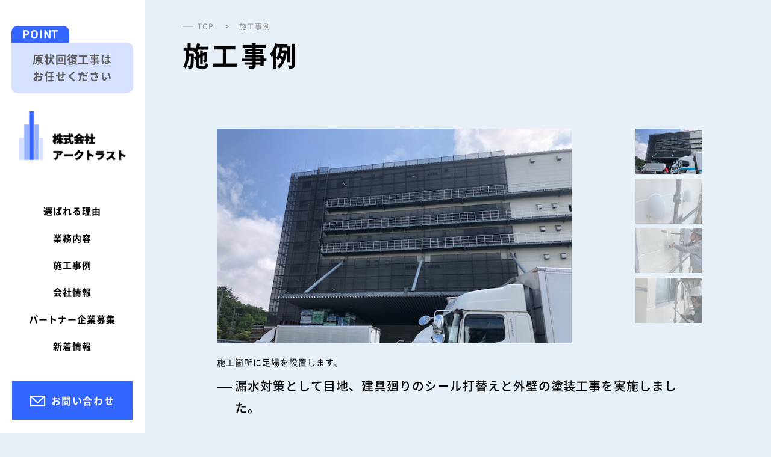

--- FILE ---
content_type: text/html; charset=UTF-8
request_url: https://www.arktrust.co.jp/casestudy/218/
body_size: 19719
content:
<!DOCTYPE html>
<html lang="ja">
<head>
  <meta charset="utf-8">
      <title> 漏水対策として目地、建具廻りのシール打替えと外壁の塗装工事を実施しました。 | 株式会社アークトラスト | 倉庫リフォーム・事業系建物コンストラクション</title>
  
  <!-- description -->
        <meta name="description" content="外壁、建具、換気扇廻りのシール打替えと塗装を実施し散水試験を行いました。">
<meta name="Keywords" content="事業系建物,物流倉庫,倉庫,補修工事,原状回復,千葉,野田,茨城,施工管理,建築,工事,リフォーム,バリューアップ,リモデリング" />
  
  <!-- <meta name="viewport" content="width=device-width"> -->
  <meta name="viewport" content="width=device-width, initial-scale=1.0, maximum-scale=1.0">
  <meta name="format-detection" content="telephone=no">
  <meta http-equiv="X-UA-Compatible" content="IE=edge">
  <link href="https://www.arktrust.co.jp/cms/wp-content/themes/httpdocs/style.css" rel="stylesheet" type="text/css">
  <!-- swiper -->
  <link rel="stylesheet" href="https://www.arktrust.co.jp/cms/wp-content/themes/httpdocs/assets/lib/slick.css">
  <!-- 画像処理 -->
  <script src="https://www.arktrust.co.jp/cms/wp-content/themes/httpdocs/assets/js/picturefill.js"></script>
  <meta property="og:url" content="https://www.arktrust.co.jp/">
  <meta property="og:type" content="website">
  <meta property="og:title" content="株式会社アークトラスト | 倉庫リフォーム・事業系建物コンストラクション">
  <meta property="og:description" content="物流不動産の建設・補修工事なら株式会社アークトラスト">
  <meta property="og:site_name" content="株式会社アークトラスト | 倉庫リフォーム・事業系建物コンストラクション">
  <meta property="og:image" content="https://www.arktrust.co.jp/cms/wp-content/themes/httpdocs/img/cap_arc.png">
  <meta name='robots' content='max-image-preview:large' />
	<style>img:is([sizes="auto" i], [sizes^="auto," i]) { contain-intrinsic-size: 3000px 1500px }</style>
	<link rel='stylesheet' id='wp-block-library-css' href='https://www.arktrust.co.jp/cms/wp-includes/css/dist/block-library/style.min.css?ver=6.8.3' type='text/css' media='all' />
<style id='classic-theme-styles-inline-css' type='text/css'>
/*! This file is auto-generated */
.wp-block-button__link{color:#fff;background-color:#32373c;border-radius:9999px;box-shadow:none;text-decoration:none;padding:calc(.667em + 2px) calc(1.333em + 2px);font-size:1.125em}.wp-block-file__button{background:#32373c;color:#fff;text-decoration:none}
</style>
<style id='global-styles-inline-css' type='text/css'>
:root{--wp--preset--aspect-ratio--square: 1;--wp--preset--aspect-ratio--4-3: 4/3;--wp--preset--aspect-ratio--3-4: 3/4;--wp--preset--aspect-ratio--3-2: 3/2;--wp--preset--aspect-ratio--2-3: 2/3;--wp--preset--aspect-ratio--16-9: 16/9;--wp--preset--aspect-ratio--9-16: 9/16;--wp--preset--color--black: #000000;--wp--preset--color--cyan-bluish-gray: #abb8c3;--wp--preset--color--white: #ffffff;--wp--preset--color--pale-pink: #f78da7;--wp--preset--color--vivid-red: #cf2e2e;--wp--preset--color--luminous-vivid-orange: #ff6900;--wp--preset--color--luminous-vivid-amber: #fcb900;--wp--preset--color--light-green-cyan: #7bdcb5;--wp--preset--color--vivid-green-cyan: #00d084;--wp--preset--color--pale-cyan-blue: #8ed1fc;--wp--preset--color--vivid-cyan-blue: #0693e3;--wp--preset--color--vivid-purple: #9b51e0;--wp--preset--gradient--vivid-cyan-blue-to-vivid-purple: linear-gradient(135deg,rgba(6,147,227,1) 0%,rgb(155,81,224) 100%);--wp--preset--gradient--light-green-cyan-to-vivid-green-cyan: linear-gradient(135deg,rgb(122,220,180) 0%,rgb(0,208,130) 100%);--wp--preset--gradient--luminous-vivid-amber-to-luminous-vivid-orange: linear-gradient(135deg,rgba(252,185,0,1) 0%,rgba(255,105,0,1) 100%);--wp--preset--gradient--luminous-vivid-orange-to-vivid-red: linear-gradient(135deg,rgba(255,105,0,1) 0%,rgb(207,46,46) 100%);--wp--preset--gradient--very-light-gray-to-cyan-bluish-gray: linear-gradient(135deg,rgb(238,238,238) 0%,rgb(169,184,195) 100%);--wp--preset--gradient--cool-to-warm-spectrum: linear-gradient(135deg,rgb(74,234,220) 0%,rgb(151,120,209) 20%,rgb(207,42,186) 40%,rgb(238,44,130) 60%,rgb(251,105,98) 80%,rgb(254,248,76) 100%);--wp--preset--gradient--blush-light-purple: linear-gradient(135deg,rgb(255,206,236) 0%,rgb(152,150,240) 100%);--wp--preset--gradient--blush-bordeaux: linear-gradient(135deg,rgb(254,205,165) 0%,rgb(254,45,45) 50%,rgb(107,0,62) 100%);--wp--preset--gradient--luminous-dusk: linear-gradient(135deg,rgb(255,203,112) 0%,rgb(199,81,192) 50%,rgb(65,88,208) 100%);--wp--preset--gradient--pale-ocean: linear-gradient(135deg,rgb(255,245,203) 0%,rgb(182,227,212) 50%,rgb(51,167,181) 100%);--wp--preset--gradient--electric-grass: linear-gradient(135deg,rgb(202,248,128) 0%,rgb(113,206,126) 100%);--wp--preset--gradient--midnight: linear-gradient(135deg,rgb(2,3,129) 0%,rgb(40,116,252) 100%);--wp--preset--font-size--small: 13px;--wp--preset--font-size--medium: 20px;--wp--preset--font-size--large: 36px;--wp--preset--font-size--x-large: 42px;--wp--preset--spacing--20: 0.44rem;--wp--preset--spacing--30: 0.67rem;--wp--preset--spacing--40: 1rem;--wp--preset--spacing--50: 1.5rem;--wp--preset--spacing--60: 2.25rem;--wp--preset--spacing--70: 3.38rem;--wp--preset--spacing--80: 5.06rem;--wp--preset--shadow--natural: 6px 6px 9px rgba(0, 0, 0, 0.2);--wp--preset--shadow--deep: 12px 12px 50px rgba(0, 0, 0, 0.4);--wp--preset--shadow--sharp: 6px 6px 0px rgba(0, 0, 0, 0.2);--wp--preset--shadow--outlined: 6px 6px 0px -3px rgba(255, 255, 255, 1), 6px 6px rgba(0, 0, 0, 1);--wp--preset--shadow--crisp: 6px 6px 0px rgba(0, 0, 0, 1);}:where(.is-layout-flex){gap: 0.5em;}:where(.is-layout-grid){gap: 0.5em;}body .is-layout-flex{display: flex;}.is-layout-flex{flex-wrap: wrap;align-items: center;}.is-layout-flex > :is(*, div){margin: 0;}body .is-layout-grid{display: grid;}.is-layout-grid > :is(*, div){margin: 0;}:where(.wp-block-columns.is-layout-flex){gap: 2em;}:where(.wp-block-columns.is-layout-grid){gap: 2em;}:where(.wp-block-post-template.is-layout-flex){gap: 1.25em;}:where(.wp-block-post-template.is-layout-grid){gap: 1.25em;}.has-black-color{color: var(--wp--preset--color--black) !important;}.has-cyan-bluish-gray-color{color: var(--wp--preset--color--cyan-bluish-gray) !important;}.has-white-color{color: var(--wp--preset--color--white) !important;}.has-pale-pink-color{color: var(--wp--preset--color--pale-pink) !important;}.has-vivid-red-color{color: var(--wp--preset--color--vivid-red) !important;}.has-luminous-vivid-orange-color{color: var(--wp--preset--color--luminous-vivid-orange) !important;}.has-luminous-vivid-amber-color{color: var(--wp--preset--color--luminous-vivid-amber) !important;}.has-light-green-cyan-color{color: var(--wp--preset--color--light-green-cyan) !important;}.has-vivid-green-cyan-color{color: var(--wp--preset--color--vivid-green-cyan) !important;}.has-pale-cyan-blue-color{color: var(--wp--preset--color--pale-cyan-blue) !important;}.has-vivid-cyan-blue-color{color: var(--wp--preset--color--vivid-cyan-blue) !important;}.has-vivid-purple-color{color: var(--wp--preset--color--vivid-purple) !important;}.has-black-background-color{background-color: var(--wp--preset--color--black) !important;}.has-cyan-bluish-gray-background-color{background-color: var(--wp--preset--color--cyan-bluish-gray) !important;}.has-white-background-color{background-color: var(--wp--preset--color--white) !important;}.has-pale-pink-background-color{background-color: var(--wp--preset--color--pale-pink) !important;}.has-vivid-red-background-color{background-color: var(--wp--preset--color--vivid-red) !important;}.has-luminous-vivid-orange-background-color{background-color: var(--wp--preset--color--luminous-vivid-orange) !important;}.has-luminous-vivid-amber-background-color{background-color: var(--wp--preset--color--luminous-vivid-amber) !important;}.has-light-green-cyan-background-color{background-color: var(--wp--preset--color--light-green-cyan) !important;}.has-vivid-green-cyan-background-color{background-color: var(--wp--preset--color--vivid-green-cyan) !important;}.has-pale-cyan-blue-background-color{background-color: var(--wp--preset--color--pale-cyan-blue) !important;}.has-vivid-cyan-blue-background-color{background-color: var(--wp--preset--color--vivid-cyan-blue) !important;}.has-vivid-purple-background-color{background-color: var(--wp--preset--color--vivid-purple) !important;}.has-black-border-color{border-color: var(--wp--preset--color--black) !important;}.has-cyan-bluish-gray-border-color{border-color: var(--wp--preset--color--cyan-bluish-gray) !important;}.has-white-border-color{border-color: var(--wp--preset--color--white) !important;}.has-pale-pink-border-color{border-color: var(--wp--preset--color--pale-pink) !important;}.has-vivid-red-border-color{border-color: var(--wp--preset--color--vivid-red) !important;}.has-luminous-vivid-orange-border-color{border-color: var(--wp--preset--color--luminous-vivid-orange) !important;}.has-luminous-vivid-amber-border-color{border-color: var(--wp--preset--color--luminous-vivid-amber) !important;}.has-light-green-cyan-border-color{border-color: var(--wp--preset--color--light-green-cyan) !important;}.has-vivid-green-cyan-border-color{border-color: var(--wp--preset--color--vivid-green-cyan) !important;}.has-pale-cyan-blue-border-color{border-color: var(--wp--preset--color--pale-cyan-blue) !important;}.has-vivid-cyan-blue-border-color{border-color: var(--wp--preset--color--vivid-cyan-blue) !important;}.has-vivid-purple-border-color{border-color: var(--wp--preset--color--vivid-purple) !important;}.has-vivid-cyan-blue-to-vivid-purple-gradient-background{background: var(--wp--preset--gradient--vivid-cyan-blue-to-vivid-purple) !important;}.has-light-green-cyan-to-vivid-green-cyan-gradient-background{background: var(--wp--preset--gradient--light-green-cyan-to-vivid-green-cyan) !important;}.has-luminous-vivid-amber-to-luminous-vivid-orange-gradient-background{background: var(--wp--preset--gradient--luminous-vivid-amber-to-luminous-vivid-orange) !important;}.has-luminous-vivid-orange-to-vivid-red-gradient-background{background: var(--wp--preset--gradient--luminous-vivid-orange-to-vivid-red) !important;}.has-very-light-gray-to-cyan-bluish-gray-gradient-background{background: var(--wp--preset--gradient--very-light-gray-to-cyan-bluish-gray) !important;}.has-cool-to-warm-spectrum-gradient-background{background: var(--wp--preset--gradient--cool-to-warm-spectrum) !important;}.has-blush-light-purple-gradient-background{background: var(--wp--preset--gradient--blush-light-purple) !important;}.has-blush-bordeaux-gradient-background{background: var(--wp--preset--gradient--blush-bordeaux) !important;}.has-luminous-dusk-gradient-background{background: var(--wp--preset--gradient--luminous-dusk) !important;}.has-pale-ocean-gradient-background{background: var(--wp--preset--gradient--pale-ocean) !important;}.has-electric-grass-gradient-background{background: var(--wp--preset--gradient--electric-grass) !important;}.has-midnight-gradient-background{background: var(--wp--preset--gradient--midnight) !important;}.has-small-font-size{font-size: var(--wp--preset--font-size--small) !important;}.has-medium-font-size{font-size: var(--wp--preset--font-size--medium) !important;}.has-large-font-size{font-size: var(--wp--preset--font-size--large) !important;}.has-x-large-font-size{font-size: var(--wp--preset--font-size--x-large) !important;}
:where(.wp-block-post-template.is-layout-flex){gap: 1.25em;}:where(.wp-block-post-template.is-layout-grid){gap: 1.25em;}
:where(.wp-block-columns.is-layout-flex){gap: 2em;}:where(.wp-block-columns.is-layout-grid){gap: 2em;}
:root :where(.wp-block-pullquote){font-size: 1.5em;line-height: 1.6;}
</style>
<link rel="https://api.w.org/" href="https://www.arktrust.co.jp/wp-json/" /><link rel="canonical" href="https://www.arktrust.co.jp/casestudy/218/" />
<link rel='shortlink' href='https://www.arktrust.co.jp/?p=218' />
<link rel="alternate" title="oEmbed (JSON)" type="application/json+oembed" href="https://www.arktrust.co.jp/wp-json/oembed/1.0/embed?url=https%3A%2F%2Fwww.arktrust.co.jp%2Fcasestudy%2F218%2F" />
<link rel="alternate" title="oEmbed (XML)" type="text/xml+oembed" href="https://www.arktrust.co.jp/wp-json/oembed/1.0/embed?url=https%3A%2F%2Fwww.arktrust.co.jp%2Fcasestudy%2F218%2F&#038;format=xml" />
<link rel="icon" href="https://www.arktrust.co.jp/cms/wp-content/uploads/2021/06/cropped-favicon_site-32x32.jpg" sizes="32x32" />
<link rel="icon" href="https://www.arktrust.co.jp/cms/wp-content/uploads/2021/06/cropped-favicon_site-192x192.jpg" sizes="192x192" />
<link rel="apple-touch-icon" href="https://www.arktrust.co.jp/cms/wp-content/uploads/2021/06/cropped-favicon_site-180x180.jpg" />
<meta name="msapplication-TileImage" content="https://www.arktrust.co.jp/cms/wp-content/uploads/2021/06/cropped-favicon_site-270x270.jpg" />
</head>

<body>
  <div id="wrapper">
    <header id="header">
      <div class="header-inner">
        <div class="header--head">
          <p class="logo-cache xstb-hide">原状回復工事は<br>お任せください</p>
                      <div class="header-logo"><a href="https://www.arktrust.co.jp/">株式会社アークトラスト</a></div>
                    <div id="nav_toggle" class="nav_toggle">
            <div class="position">
              <div class="catch">
                <span></span>
                <span></span>
                <span></span>
              </div>
            </div>
          </div>
        </div>
        <nav class="global-nav">
          <div class="gnav-nav--inner">
            <ul class="gnav-list">
              <li class="gnav-item"><a href="https://www.arktrust.co.jp/ourmission/">選ばれる理由</a></li>
              <li class="gnav-item"><a href="https://www.arktrust.co.jp/service/">業務内容</a></li>
              <li class="gnav-item"><a href="https://www.arktrust.co.jp/casestudy/">施工事例</a></li>
              <li class="gnav-item"><a href="https://www.arktrust.co.jp/company/">会社情報</a></li>
              <li class="gnav-item"><a href="https://www.arktrust.co.jp/recruit/">パートナー企業募集</a></li>
              <li class="gnav-item"><a href="https://www.arktrust.co.jp/news/">新着情報</a></li>
            </ul>

            <div class="header--links-contanct">
              <a href="https://www.arktrust.co.jp/contact" class="header--contact">
                <i class="myfont-email"></i>
                  お問い合わせ
              </a>
              <a href="tel:0471111720" class="header--tel">
                <div class="header--tel--inner">
                  04-7111-1720
                  <span>（平日09:00〜17:00/土日祝休）</span>
                </div>
              </a>
            </div>
          </div>
        </nav>
        <a href="https://www.arktrust.co.jp/contact" class="header--contact">
          <i class="myfont-email"></i>
            お問い合わせ
        </a>
        <div class="header--tel">
          <a href="tel:0471111720">TEL：04-7111-1720</a>
          <span>（平日09:00〜17:00/土日祝休）</span>
        </div>
      </div>
    </header>

<div class="container-wrap">
  <div class="container-inner">

    <!-- パンくず -->
    <div class="breadcrumbs">
      <div class="breadcrumbs--wrapper">
        <span property="itemListElement" typeof="ListItem">
          <a property="item" typeof="WebPage" href="https://www.arktrust.co.jp/" class="home">
            <span property="name">TOP</span>
          </a>
          <meta property="position" content="1">
        </span>
        <span property="itemListElement" typeof="ListItem">
          <span property="name" class="archive post-casestudy-archive current-item">施工事例</span>
          <meta property="url" content="https://www.arktrust.co.jp/casestudy">
          <meta property="position" content="2">
        </span>
      </div>
    </div>

    <section class="section section--intro">
      <div class="section--wrapper">
        <h1 class="heading">
          <div class="primary">施工事例</div>
        </h1>
      </div>
    </section>

    <section class="section section--column--tax section--casestudy-single">
            <div class="section--casestudy-single--wrapper">
                <div class="section--casestudy-single--slider">
          <ul class="slider">
            <li><img src="https://www.arktrust.co.jp/cms/wp-content/uploads/2021/09/image64.jpg"></li><li><img src="https://www.arktrust.co.jp/cms/wp-content/uploads/2021/09/image36.jpeg"></li><li><img src="https://www.arktrust.co.jp/cms/wp-content/uploads/2021/09/image70.jpeg"></li><li><img src="https://www.arktrust.co.jp/cms/wp-content/uploads/2021/09/image71.jpeg"></li>          </ul>
        </div>
		<div class="section--casestudy-single__coment">
		<ul class="slider-txt">
			<li>
			施工箇所に足場を設置します。			</li>
			<li>
			ＡLCパネルの継ぎ目、フード、建具廻り等に隙間なくシール打ちを行います。			</li>
			<li>
			耐久性の高い塗装を全面に施します。			</li>
			<li>
			最後に施主様立会いのもと散水試験を行い効果を確認して頂きます。
			</li>
			</ul></div>
        <div class="section--casestudy-single__heading">漏水対策として目地、建具廻りのシール打替えと外壁の塗装工事を実施しました。</div>
        <div class="section--casestudy-single--meta">
          <div class="section--casestudy-single--meta__heading">
            西神戸物流センター<span>様</span>
          </div>
          <div class="section--casestudy-single--meta__body">
            <div class="meta-item">
              <div class="head">工事名</div>
              <div class="content">外壁改修工事</div>
            </div>
            <div class="meta-item">
              <div class="head">施工内容</div>
              <div class="content">シール打替え、塗装、散水試験</div>
            </div>
          </div>
        </div>
        <div class="section--casestudy-single__content">
          <p>外壁、建具、換気扇廻りのシール打替えと塗装を実施し散水試験を行いました。</p>
        </div>
        <a href="https://www.arktrust.co.jp/casestudy/" class="section--casestudy-single__return"><i class="myfont-back-icon"></i>ALL CASE</a>
      </div>
          </section>

  </div>
</div>
<footer class="footer">
  <div class="footer__inner">
    <div class="footer--info xs-hide">
      千葉県野田市中野台488
      <span>TEL 04-7111-1720/FAX04-7170-4313（平日09:00〜17:00　土日祝休）</span>
    </div>
    <div class="footer--links">
      <div class="footer--links--copycard">© ARKTRUST CO.,LTD.</div>
    </div>
  </div>
</footer>
<script type="speculationrules">
{"prefetch":[{"source":"document","where":{"and":[{"href_matches":"\/*"},{"not":{"href_matches":["\/cms\/wp-*.php","\/cms\/wp-admin\/*","\/cms\/wp-content\/uploads\/*","\/cms\/wp-content\/*","\/cms\/wp-content\/plugins\/*","\/cms\/wp-content\/themes\/httpdocs\/*","\/*\\?(.+)"]}},{"not":{"selector_matches":"a[rel~=\"nofollow\"]"}},{"not":{"selector_matches":".no-prefetch, .no-prefetch a"}}]},"eagerness":"conservative"}]}
</script>
</div>
<!-- 読み込み -->
<script type="text/javascript" src="//code.jquery.com/jquery-1.11.0.min.js"></script>
<script src="https://www.arktrust.co.jp/cms/wp-content/themes/httpdocs/assets/lib/slick.min.js"></script>
<script type="text/javascript" src="https://www.arktrust.co.jp/cms/wp-content/themes/httpdocs/assets/js/main.min.js"></script>

</body>
</html>


--- FILE ---
content_type: text/css
request_url: https://www.arktrust.co.jp/cms/wp-content/themes/httpdocs/style.css
body_size: 89048
content:
@charset "UTF-8";.white-bg{background-color:#fff}.grey-bg{background-color:#f7f7f7}@font-face{font-family:Noto Serif JP;src:url(assets/font/NotoSerifJP-Light.otf);src:url(assets/font/NotoSerifJP-Light.woff2) format("woff2"),url(assets/font/NotoSerifJP-Light.woff) format("woff"),url(assets/font/NotoSerifJP-Light.otf) format("opentype");font-weight:300}@font-face{font-family:Noto Serif JP;src:url(assets/font/NotoSerifJP-Regular.otf);src:url(assets/font/NotoSerifJP-Regular.woff2) format("woff2"),url(assets/font/NotoSerifJP-Regular.woff) format("woff"),url(assets/font/NotoSerifJP-Regular.otf) format("opentype")}@font-face{font-family:Noto Serif JP;src:url(assets/font/NotoSerifJP-Medium.otf);src:url(assets/font/NotoSerifJP-Medium.woff2) format("woff2"),url(assets/font/NotoSerifJP-Medium.woff) format("woff"),url(assets/font/NotoSerifJP-Medium.otf) format("opentype");font-weight:500}@font-face{font-family:Noto Serif JP;src:url(assets/font/NotoSerifJP-Bold.otf);src:url(assets/font/NotoSerifJP-Bold.woff2) format("woff2"),url(assets/font/NotoSerifJP-Bold.woff) format("woff"),url(assets/font/NotoSerifJP-Bold.otf) format("opentype");font-weight:700}@font-face{font-family:Noto Serif JP;src:url(assets/font/NotoSerifJP-Black.otf);src:url(assets/font/NotoSerifJP-Black.woff2) format("woff2"),url(assets/font/NotoSerifJP-Black.woff) format("woff"),url(assets/font/NotoSerifJP-Black.otf) format("opentype");font-weight:900}@font-face{font-family:Noto Sans CJK;src:url(assets/font/NotoSansCJKjp-DemiLight.otf);src:url(assets/font/NotoSansCJKjp-DemiLight.woff2) format("woff2"),url(assets/font/NotoSansCJKjp-DemiLight.woff) format("woff"),url(assets/font/NotoSansCJKjp-DemiLight.otf) format("opentype");font-weight:350}@font-face{font-family:Noto Sans CJK;src:url(assets/font/NotoSansCJKjp-Regular.otf);src:url(assets/font/NotoSansCJKjp-Regular.woff2) format("woff2"),url(assets/font/NotoSansCJKjp-Regular.woff) format("woff"),url(assets/font/NotoSansCJKjp-Regular.otf) format("opentype")}@font-face{font-family:Noto Sans CJK;src:url(assets/font/NotoSansCJKjp-Medium.otf);src:url(assets/font/NotoSansCJKjp-Medium.woff2) format("woff2"),url(assets/font/NotoSansCJKjp-Medium.woff) format("woff"),url(assets/font/NotoSansCJKjp-Medium.otf) format("opentype");font-weight:500}@font-face{font-family:Noto Sans CJK;src:url(assets/font/NotoSansCJKjp-Bold.otf);src:url(assets/font/NotoSansCJKjp-Bold.woff2) format("woff2"),url(assets/font/NotoSansCJKjp-Bold.woff) format("woff"),url(assets/font/NotoSansCJKjp-Bold.otf) format("opentype");font-weight:700}@font-face{font-family:Noto Sans CJK;src:url(assets/font/NotoSansCJKjp-Black.otf);src:url(assets/font/NotoSansCJKjp-Black.woff2) format("woff2"),url(assets/font/NotoSansCJKjp-Black.woff) format("woff"),url(assets/font/NotoSansCJKjp-Black.otf) format("opentype");font-weight:800}*{margin:0;padding:0;box-sizing:border-box}html,body,div,article,section,aside,header,footer,hgroup,nav,h1,h2,h3,ul,li,a,p,small,img{border:none;display:block}html{width:100%;font-size:12px;height:100%}body{position:relative;color:#000;background:#e8f0f7;font-family:Noto Sans CJK,"ヒラギノ角ゴ Pro",Hiragino Kaku Gothic Pro,"游ゴシック体",YuGothic,"游ゴシック Medium",Yu Gothic Medium,"メイリオ",Meiryo,sans-serif;font-weight:400;letter-spacing:.07em;height:100%;overflow-y:scroll}body.over-hidden{overflow-y:hidden}a{zoom:1;outline:0;color:#000;text-decoration:none}img{outline:0;border:0;border-style:none;max-width:100%}ul,li{list-style:none;list-style-image:none}dl,ol,ul{margin-bottom:0}label{display:inline-block;vertical-align:middle}ul,li,a,small{display:block}iframe{border:0}.pagenavi{display:-ms-flexbox;display:flex;-ms-flex-wrap:wrap;flex-wrap:wrap;-ms-flex-pack:center;justify-content:center;-ms-flex-line-pack:end;align-content:flex-end;margin:6rem auto 0;position:relative;width:calc(100vw*430/640)}.pagenavi .pages{color:#999;font-size:34px;display:-ms-flexbox;display:flex;-ms-flex-wrap:wrap;flex-wrap:wrap}.pagenavi .pages span{background-color:#000;border-radius:.4rem;color:#fff;display:inline-block;line-height:calc(100vw*60/640);margin:0 1.3rem 0 0;text-align:center;height:calc(100vw*60/640);width:calc(100vw*60/640)}.pagenavi .previouspostslink,.pagenavi .nextpostslink{border:1px solid #999;border-radius:.4rem;background-color:#fff;color:transparent;position:absolute;top:0;height:calc(100vw*60/640);width:calc(100vw*60/640)}.pagenavi .previouspostslink span,.pagenavi .nextpostslink span{display:none}.pagenavi .previouspostslink:after,.pagenavi .nextpostslink:after{content:"\e900";color:#999;font-family:myfont;font-size:1.6rem;display:inline-block;position:relative;top:50%;left:0;transform:translate(0,-50%);text-align:center;width:100%}.pagenavi .previouspostslink:hover,.pagenavi .nextpostslink:hover{background-color:#999}.pagenavi .previouspostslink:hover:after,.pagenavi .nextpostslink:hover:after{color:#fff}.pagenavi .previouspostslink{left:0}.pagenavi .previouspostslink:after{transform:translate(0,-50%) scale(-1,1)}.pagenavi .nextpostslink{right:0}.hide{display:none!important}.show{display:block!important}#wrapper{top:0;left:0;right:0;bottom:0;position:relative}.container-wrap{width:100%}.section--wrapper{margin:0 auto;max-width:1000px;width:calc(100vw*580/640)}.l-container{width:100%;max-width:880px;margin:0 auto}.l-main-contents{margin-top:3.917rem}.scroll-animate.fadein{opacity:0;transition:opacity 1.2s ease-out 1s}.scroll-animate.fadein.active{opacity:1}.scroll-animate.slideup{transform:translateY(11vh);transition:transform .7s ease-out,opacity .6s ease-out;opacity:0}.scroll-animate.slideup.active{opacity:1;transform:translateY(0)}.scroll-animate.slideup-group .slideup-item{transform:translateY(11vh);transition:transform .7s ease-out,opacity .6s ease-out;opacity:0}.scroll-animate.slideup-group.active .slideup-item{opacity:1;transform:translateY(0)}.scroll-animate.slideup-img2text{transform:translateY(8vh);transition:transform .7s ease-out,opacity .5s ease-out;opacity:0}.scroll-animate.slideup-img2text .slideup-text{transform:translateY(2vh);transition:transform .7s ease-out .3s,opacity .5s ease-out .3s;opacity:0}.scroll-animate.slideup-img2text.active{opacity:1;transform:translateY(0)}.scroll-animate.slideup-img2text.active .slideup-text{opacity:1;transform:translateY(0)}.js-letter__wrapper{position:relative}#animation_container{position:absolute;top:15vw;left:50%;transform:translate(-50%,0)}.l-prev-next-link{display:-ms-flexbox;display:flex;-ms-flex-wrap:nowrap;flex-wrap:nowrap;-ms-flex-pack:justify;justify-content:space-between;-ms-flex-align:center;align-items:center;margin:100px 0 180px}.prev-link,.next-link{color:#9fa0a0;font-size:1.75rem;line-height:1;padding-top:.2em;letter-spacing:.06em;background-repeat:no-repeat;background-size:36px 30px}.prev-link{padding-left:4rem;background-image:url(assets/img/prev-arrow-xs_1x.png);background-position:left center}.next-link{padding-right:4rem;background-image:url(assets/img/next-arrow-xs_1x.png);background-position:right center}.panel{display:-ms-flexbox;display:flex}.panel.panel__reverse{-ms-flex-flow:row-reverse;flex-flow:row-reverse}.tag--icon:before{content:'#';display:inline-block}.js-home-intro_fead{opacity:0}.js-fade{opacity:0;transition:all .5s ease}.js-fade.show{opacity:1;transform:none}.js-fade--lr{transform:translate(-100px,0)}.js-fade--rl{transform:translate(100px,0)}.js-fade--up{transform:translate(0,100px)}.js-fade--down{transform:translate(0,-100px)}.js-fade--scaleUp{transform:scale(.5)}.js-fade--scaleDown{transform:scale(1.5)}.js-fade--rotateL{transform:rotate(180deg)}.js-fade--rotateR{transform:rotate(-180deg)}.heading--main{color:#36f;position:relative}.heading--main .primary{font-size:2.5rem;font-weight:700;letter-spacing:.05em;line-height:1.2;margin-bottom:.95rem}.heading--main .secondary{font-size:1.4rem;letter-spacing:.1em;line-height:1}.table--main{border-collapse:collapse}.table--main tr:first-child th,.table--main tr:first-child td{padding-top:0}.table--main th,.table--main td{border-bottom:1px solid #e5e5e5;padding:1.5rem 0 1rem}.table--main th{font-size:1.2rem;font-weight:400;text-align:left;vertical-align:top;width:22%}.table--main th.company--tbl{vertical-align:inherit}.table--main td{font-size:1.2rem;line-height:2;width:78%}header{background-color:#fff;position:fixed;left:0;width:100%;z-index:999999}#hero{width:100%;height:100%;position:fixed;top:0;left:0;overflow:hidden;background-color:#fff;z-index:1005}#hero img{width:60%;margin-top:-10px;position:absolute;top:50%;left:50%;transform:translate(-50%,-50%)}body.home #wrapper{height:100%;overflow-y:hidden}.hero--home{position:relative}body.js--scroll-stop{overflow:hidden;height:100%;-ms-touch-action:none;touch-action:none}.header-logo{background-image:url(assets/img/logo-xs.png);background-size:100% auto;background-position:center;background-repeat:no-repeat;display:block;margin:0 0 0 calc(100vw*25/640);overflow:hidden;text-indent:100%;height:calc(100vw*69 /640);width:calc(100vw*278 /640);white-space:nowrap}.header-logo a{height:100%}.gnav-item{cursor:pointer;color:#000;font-size:15px;font-weight:700;line-height:1;margin-bottom:30px;text-align:center}.gnav-item:hover a{color:#36f}.gnav-item:last-child{margin-bottom:0}.gnav-item .primary{font-family:arno-pro,serif;font-size:14px;letter-spacing:.1em;margin-bottom:8px}.gnav-item .secondary{color:#aaa;font-size:10px}.header--contact{border:1px solid #36f;background-color:#36f;color:#fff;display:-ms-flexbox;display:flex;-ms-flex-pack:center;justify-content:center;-ms-flex-align:center;align-items:center;font-size:16px;font-weight:700;letter-spacing:.1em;line-height:19px;margin:50px auto 20px;padding:22px 0 21px;width:200px}.header--contact i{font-size:18px;margin-right:8px}.header--contact:hover{background-color:#fff;color:#36f}.header--tel{text-align:center}.header--tel a,.header--tel span{line-height:1;letter-spacing:.1em}.header--tel a{color:#36f;font-size:16px;margin-bottom:8px}.header--tel span{font-size:12px;color:#999}.header--head{display:-ms-flexbox;display:flex;-ms-flex-wrap:wrap;flex-wrap:wrap;-ms-flex-align:center;align-items:center;-ms-flex-pack:justify;justify-content:space-between}.header--links-sns{color:#777;font-size:1.2rem;font-weight:500;display:-ms-flexbox;display:flex;-ms-flex-wrap:wrap;flex-wrap:wrap;-ms-flex-pack:center;justify-content:center;margin-top:4.5rem}.header--links-sns .head{margin-right:1.5rem}.header--links-sns a{margin-right:1.7rem}.header--links-sns a:last-child{margin-right:0}.header--links-sns i{color:#777;font-size:2rem}.header--links-contanct{display:-ms-flexbox;display:flex;-ms-flex-wrap:wrap;flex-wrap:wrap;-ms-flex-align:center;align-items:center;-ms-flex-pack:justify;justify-content:space-between;margin-top:4rem}.header--links-contanct .header--contact,.header--links-contanct .header--tel{margin:0;height:calc(100vw*80/640);width:50%}.header--links-contanct .header--contact{font-size:1.1rem;padding:0}.header--links-contanct .header--contact i{font-size:1.1rem;margin-right:.6rem}.header--links-contanct .header--tel{background-color:#000;color:#fff;font-size:1.1rem;display:-ms-flexbox;display:flex;-ms-flex-wrap:wrap;flex-wrap:wrap;-ms-flex-pack:center;justify-content:center;-ms-flex-align:center;align-items:center}.header--links-contanct .header--tel span{display:block;font-size:10px;margin-top:.2rem;transform:scale(.9)}#nav_toggle{position:relative;height:calc(100vw*100/640);width:calc(100vw*120/640);z-index:999999}#nav_toggle .position{position:absolute;top:51%;left:50%;transform:translate(-50%,-50%);height:calc(100vw*30/640);width:calc(100vw*45/640)}#nav_toggle .catch{position:relative;height:100%;width:100%;margin:0 auto}#nav_toggle span{background:#777;display:block;position:absolute;left:0;transition:.5s ease-in-out;height:.2rem;width:100%}#nav_toggle span:nth-child(1){top:0}#nav_toggle span:nth-child(2){top:.7rem}#nav_toggle span:nth-child(3){top:1.4rem}#header.open #nav_toggle{background-color:#fff}#header.open #nav_toggle .position{height:27px;transition:.5s ease-in-out}#header.open #nav_toggle span:nth-child(1){top:12px;transform:rotate(135deg)}#header.open #nav_toggle span:nth-child(2){left:50%;width:0}#header.open #nav_toggle span:nth-child(3){top:12px;transform:rotate(-135deg)}.footer{border-top:1px solid #fff;padding:1rem 0}.footer__inner{width:100%;max-width:1000px}.banner-list{width:90%;max-width:1000px;margin:0 auto;display:-ms-flexbox;display:flex;-ms-flex-wrap:wrap;flex-wrap:wrap;-ms-flex-pack:justify;justify-content:space-between}.banner-list a{width:calc(100%/3 - 1rem);margin:0 0 1rem}.banner-list a:last-child{margin-right:0}.banner-list a:hover{opacity:.8}.footer--info{font-size:14px;letter-spacing:.1em}.footer--info span{display:block;font-size:12px;margin-top:6px}.footer--links{color:#aaa}.footer--links--sns{display:-ms-flexbox;display:flex;-ms-flex-align:center;align-items:center;margin-bottom:20px}.footer--links--sns .head{font-size:16px;font-weight:500;letter-spacing:.14em;margin-right:20px}.footer--links--sns a{color:#aaa;margin-right:20px}.footer--links--sns a:last-child{margin-right:0}.footer--links--sns a:hover{color:#000}.footer--links--sns a i{font-size:25px}.footer--links--copycard{font-size:10px;line-height:1;letter-spacing:.1em;margin-top:1rem;text-align:center;display:block}.section--intro{margin-bottom:4rem}.section--intro .heading{padding-bottom:1.3rem}.section--intro .heading .primary{font-size:2.5rem;font-weight:700;letter-spacing:.1em;line-height:1.32}.section--intro .heading .secondary{font-size:1.4rem;font-weight:400;letter-spacing:.1em;line-height:1;margin-top:2.6rem}.section--intro .heading--sub{margin-bottom:40px}.section--intro .copy{font-family:Noto Serif JP,serif;font-size:20px;font-weight:500;margin-top:40px}.section--intro .content{font-size:14px;letter-spacing:.07em;line-height:2;margin-top:40px}@font-face{font-family:myfont;src:url(assets/font/myfonts/myfont.ttf?t0qn7e) format("truetype"),url(assets/font/myfonts/myfont.woff?t0qn7e) format("woff"),url(assets/font/myfonts/myfont.svg?t0qn7e#myfont) format("svg");font-display:block}i{font-family:myfont!important;speak:none;font-style:normal;font-weight:400;font-variant:normal;text-transform:none;line-height:1;-webkit-font-smoothing:antialiased;-moz-osx-font-smoothing:grayscale}.myfont-email:before{content:""}.myfont-arrow:before{content:""}.myfont-facebook:before{content:""}.myfont-instagram:before{content:""}.myfont-twitter:before{content:""}.myfont-back-icon:before{content:""}.light{font-weight:400}.bold{font-weight:700}.ming-font{font-family:"游明朝 Light","游明朝体",YuMincho,"游明朝",Yu Mincho,Georgia,"ヒラギノ明朝 ProN W3",Hiragino Mincho ProN W3,HiraMinProN-W3,"ヒラギノ明朝 ProN",Hiragino Mincho ProN,"ヒラギノ明朝 Pro",Hiragino Mincho Pro,"HGS明朝E","ＭＳ Ｐ明朝",MS PMincho,serif}p,li{line-height:1.7}h1.contents-header,.h1.contents-header,h2.contents-header,.h2.contents-header,h3.contents-header,.h3.contents-header,.main-title.contents-header{margin-top:0}a.underline{display:inline;text-decoration:underline}a.underline:hover{text-decoration:none}a.hover-opacity:hover{opacity:.8}.internal-link-target{display:table;width:0;height:0;visibility:hidden;margin-top:calc(-1*100vw*100/640);padding-top:calc(100vw*100/640)}.list-style-disc>.item{padding-left:22px;margin-bottom:20px}.list-style-disc>.item:before{content:"・";position:absolute;top:.1em;left:0}.list-style-decimal{counter-reset:number}.list-style-decimal>.item{padding-left:1.6em;position:relative}.list-style-decimal>.item:before{counter-increment:number;content:counter(number);position:absolute;top:.1em;left:0;font-weight:700}.list-style-decimal>.item:after{content:'.';position:absolute;top:.1em;left:.7em;font-weight:700}.list-style-circle-in-check>.item{margin-left:.6em;padding-left:1.3em}.list-style-circle-in-check i.icon-circle-in-check{margin-left:-1.6em;margin-right:.5em}.story-list{display:-ms-flexbox;display:flex;-ms-flex-wrap:wrap;flex-wrap:wrap;margin:auto}.story-item{text-align:center;position:relative}.story-item+.story-comingsoon .story-thumb-link,.story-item+.story-comingsoon .story-link,.story-item+.story-comingsoon .story-title{pointer-events:none;cursor:default}.story-thumb-wrap{overflow:hidden;position:relative}.story-thumb{transition:.4s;will-change:transform}.story-thumb-link{position:relative}.story-thumb-link:after{content:"";top:0;left:0;right:0;bottom:0;position:absolute;transition:background-color .4s;background-color:rgba(4,0,0,.3)}.story-title{font-size:1.542rem;color:#fff;line-height:1.6333;letter-spacing:0;transition:color .2s}.story-new-note{line-height:1;font-weight:600}.story-comingsoon-note{position:absolute;top:51%;display:block;letter-spacing:.06em;color:#fff;z-index:1;left:50%;transform:translate(-50%,-50%);font-size:1.75rem;line-height:1}.story-time{display:block;color:#9fa0a0;line-height:1;font-weight:600;letter-spacing:.06em;margin:1.4258em 0 1em}.illustration-list{display:-ms-flexbox;display:flex;-ms-flex-wrap:wrap;flex-wrap:wrap;margin-left:-6.67vw;margin-right:-6.67vw;margin-bottom:-2.14rem;-ms-flex-align:center;align-items:center}.illustration-item{width:50%}.illustration-link{transition:transform .3s;-webkit-tap-highlight-color:transparent}.illustration-item.illustration-comingsoon .illustration-link{pointer-events:none;cursor:default}@keyframes circle{0%{opacity:1}40%{opacity:1}100%{width:200%;height:200%;opacity:0}}.people-list{margin-left:-5.75vw;margin-right:-5.75vw;margin-bottom:-4.33rem}.people-item-line{display:-ms-flexbox;display:flex;-ms-flex-wrap:wrap;flex-wrap:wrap;-ms-flex-pack:justify;justify-content:space-between}.people-item{position:relative}.people-link{color:#000;text-align:center}.people-thumb-wrap{margin-bottom:1.5rem;overflow:hidden;border-radius:50%;z-index:1;position:relative}.people-thumb-wrap:after{content:"";top:0;left:0;right:0;bottom:0;border-radius:50%;position:absolute;transition:background-color .4s}.people-thumb{transition:.4s;border-radius:50%}.people-thumb-link{border-radius:50%}.people-title{font-size:1.041rem;line-height:1.48;transition:color .2s}.people-title:hover{cursor:pointer;color:gray}.people-name{font-size:13px;margin:1em 0;line-height:1}.people-class{color:#898989;font-size:11px;line-height:1.59}.people-body{width:100%}.people-body img{margin:1.1rem 0 .4rem}.people-body img:last-child{margin-bottom:0}.people-comingsoon .people-thumb-link,.people-comingsoon .people-link{pointer-events:none}.people-details{display:block;margin-bottom:0}.people-details .people-item{width:100%;border-radius:1.67rem;background-color:#e8e0ee;text-align:center;padding:27px 26px}.people-details .people-thumb-wrap{margin:auto;width:212px;height:212px}.people-details .people-thumb{pointer-events:none}.people-details .people-title{margin:1.4rem 0 1.3rem;padding-bottom:.8rem;font-weight:600;font-size:1.53rem;pointer-events:none;background:url(assets/img/people-title-underline_1x.png) no-repeat;background-position:center bottom;background-size:60px 2px}.people-details .people-name,.people-details .people-class{display:block}.people-details .people-body{text-align:left;margin-top:2.3rem;padding-left:4px}.people-details .people-body img{height:auto}.people-details .people-body p{line-height:1.8;letter-spacing:.06em}.people-details .people-body p:last-child span{margin-bottom:0}.people-details .people-body span{display:block;font-size:10px;color:#898989;line-height:1.7;margin-top:.6em;margin-bottom:1.3rem}.btn--main{background-color:#36f;border:1px solid #36f;color:#fff;font-size:1.3rem;letter-spacing:.07em;line-height:1;margin:0 auto;outline:none;padding:1rem 0;text-align:center;width:calc(100vw*320/640)}.over-hidden{overflow:hidden}.menu-box{position:fixed;z-index:1003;top:2px;right:6px}.menu-box.active span:nth-of-type(1){animation:active-menu-bar01 .75s forwards}.menu-box.active span:nth-of-type(2){opacity:0}.menu-box.active span:nth-of-type(3){animation:active-menu-bar03 .75s forwards}.menu-inner{height:48px;width:48px;padding:15px 9px}.menu-line,.menu-line span{display:inline-block;transition:all .4s;box-sizing:border-box}.menu-line{position:relative;width:30px;height:18px}.menu-line span{position:absolute;left:0;width:100%;height:2px;background-color:#9fa0a0}.menu-line span:nth-of-type(1){top:0;animation:menu-bar01 .75s forwards}.menu-line span:nth-of-type(2){top:8px;transition:all .25s .25s;opacity:1}.menu-line span:nth-of-type(3){bottom:0;animation:menu-bar02 .75s forwards}@keyframes menu-bar01{0%{transform:translateY(8px) rotate(45deg)}50%{transform:translateY(8px) rotate(0)}100%{transform:translateY(0) rotate(0)}}@keyframes menu-bar02{0%{transform:translateY(-8px) rotate(-45deg)}50%{transform:translateY(-8px) rotate(0)}100%{transform:translateY(0) rotate(0)}}@keyframes active-menu-bar01{0%{transform:translateY(0) rotate(0)}50%{transform:translateY(8px) rotate(0)}100%{transform:translateY(8px) rotate(45deg)}}@keyframes active-menu-bar03{0%{transform:translateY(0) rotate(0)}50%{transform:translateY(-8px) rotate(0)}100%{transform:translateY(-8px) rotate(-45deg)}}.illustration-links{width:100%;margin:-.1rem auto 2.3rem}.illustration-links .illustration-thumb img{margin:0 auto}.people-links{width:100%;display:-ms-flexbox;display:flex;-ms-flex-wrap:wrap;flex-wrap:wrap;-ms-flex-pack:justify;justify-content:space-between;margin:2.7rem auto 2.3rem;max-width:800px}.people-links .people-thumb-wrap{width:47%}.contents-links{margin-top:10rem}.contents-links .main-title{margin-bottom:.9em}.contents-links .contents-description>p{display:inline-block;position:relative}.contents-links .contents-description>p:before,.contents-links .contents-description>p:after{content:"";position:absolute;top:50%;left:-2.5em;width:22px;height:31px;transform:translate(0,-50%);background-size:100%;background-repeat:no-repeat}.contents-links .contents-description>p:before{margin-left:3px;background-image:url(assets/img/slanting-dots-left-xs.svg)}.contents-links .contents-description>p:after{left:auto;right:-2.5em;margin-right:5px;background-image:url(assets/img/slanting-dots-right-xs.svg)}.contents-instagram{margin-bottom:9rem}.contents-instagram .contents-instagram-inner a{position:relative;z-index:1}.contents-instagram .contents-instagram-inner a:after{content:"";position:absolute;top:0;left:0;right:0;bottom:0;z-index:2}.contents-description{text-align:center;line-height:1.8;letter-spacing:.004em}.more-btn,.backtotop-btn{margin:2.333rem auto 0;text-align:center}.more-btn .btn,.backtotop-btn .btn{width:48.9vw;line-height:3.8rem;font-size:1.25rem;padding:0;text-align:center}.backtotop-btn{padding-bottom:2.333rem}.breadcrumbs{padding:calc(100vw*140/640) 0 2.6rem;margin:0 auto;width:calc(100vw*580/640)}.breadcrumbs--wrapper{color:#999;display:-ms-flexbox;display:flex;font-size:1rem;line-height:1;padding-left:25px;max-width:1000px;position:relative}.breadcrumbs--wrapper:before{content:'';height:1px;width:1.5rem;display:block;background-color:#999;position:absolute;top:50%;left:0;transform:translate(0,-50%)}.breadcrumbs--wrapper a{color:#999}.breadcrumbs--wrapper a:hover{text-decoration:underline}.breadcrumbs--wrapper a:after{content:'>';display:inline-block;padding:0 .3rem}.section--notfound{margin-top:80px;margin-bottom:110px;text-align:center}.section--notfound .heading{font-size:25px;letter-spacing:.12em;margin-bottom:70px}.section--notfound .body p{font-size:15px;line-height:2.26;letter-spacing:.12em;margin-bottom:45px}.section--casestudy{margin-bottom:5rem}.section--casestudy__btn-list{display:-ms-flexbox;display:flex;-ms-flex-wrap:wrap;flex-wrap:wrap}.tab_item{border-top:1px solid #000;border-left:1px solid #000;background-color:#aaa;color:#fff;font-size:1.2rem;font-weight:500;line-height:calc(100vw*66/640);text-align:center;transition:all .2s ease;height:calc(100vw*66/640);width:50%}.tab_item:nth-child(n+3){border-bottom:1px solid #000}.tab_item.active{background-color:#000}.tab_item:hover{background-color:#000;cursor:pointer}.not-found{margin-top:3rem}.section--casestudy--list{display:-ms-flexbox;display:flex;-ms-flex-wrap:wrap;flex-wrap:wrap;-ms-flex-pack:justify;justify-content:space-between;margin-top:3rem}.section--casestudy--list__item{margin-bottom:3rem;width:100%}.section--casestudy--list__item__main{margin-bottom:2rem;height:calc(100vw*350/640);overflow:hidden;position:relative}.section--casestudy--list__item__main:after{content:'';background:linear-gradient(to top,#040000,#fdfefe);height:calc(100vw*287/640);width:100%;position:absolute;bottom:0;left:0;z-index:1;opacity:.5;mix-blend-mode:multiply;transition:opacity .2s ease}.section--casestudy--list__item__main img{position:absolute;top:50%;left:50%;transform:translate(-50%,-50%);height:auto;width:100%}.section--casestudy--list__item__title{color:#fff;font-size:1.4rem;font-weight:500;line-height:1.8;position:absolute;bottom:1.5rem;left:50%;transform:translate(-50%,0);width:calc(100vw*520/640);z-index:2;display:-webkit-box;-moz-box-orient:vertical;-webkit-box-orient:vertical;-o-box-orient:vertical;-ms-box-orient:vertical;overflow:hidden;-webkit-line-clamp:2}.section--casestudy--list__item__heading{font-size:1.4rem;font-weight:500;line-height:1;letter-spacing:.14em;margin-bottom:1.5rem;display:-webkit-box;-moz-box-orient:vertical;-webkit-box-orient:vertical;-o-box-orient:vertical;-ms-box-orient:vertical;overflow:hidden;-webkit-line-clamp:1}.section--casestudy--list__item .content-item{font-size:14px;display:-ms-flexbox;display:flex}.section--casestudy--list__item .content-item:nth-child(2){margin:.5rem 0}.section--casestudy--list__item .content-item .head{display:inline-block;position:relative;width:calc(100vw*132/640)}.section--casestudy--list__item .content-item .head:after{content:'：';display:inline-block;position:absolute;top:0;right:0}.content-item .content{display:-webkit-box;-moz-box-orient:vertical;-webkit-box-orient:vertical;-o-box-orient:vertical;-ms-box-orient:vertical;overflow:hidden;-webkit-line-clamp:1;width:calc(100vw*448/640)}.section--casestudy--list__item:hover .section--casestudy--list__item__main:after{opacity:.9;transition:opacity .2s ease}.section--casestudy-single--wrapper{margin:0 auto;width:calc(100vw*580/640)}.section--casestudy-single{margin-bottom:5rem}.section--casestudy-single__heading{font-size:1.4rem;font-weight:500;line-height:1.7}.section--casestudy-single--meta{border-top:1px solid #aaa;border-bottom:1px solid #aaa;padding:1.5rem 0;margin:1.51rem 0 1.86rem}.section--casestudy-single--meta__heading{font-size:1.2rem;font-weight:500;line-height:1.8;letter-spacing:.14em}.section--casestudy-single--meta__body{color:#999;font-size:14px;width:52%}.section--casestudy-single .meta-item{display:-ms-flexbox;display:flex;line-height:1}.section--casestudy-single .meta-item:nth-child(2){margin:.5rem 0}.section--casestudy-single .meta-item .head{display:inline-block;line-height:1.5;position:relative;width:calc(100vw*132/640)}.section--casestudy-single .meta-item .head:after{content:'：';display:inline-block;position:absolute;top:0;right:0}.section--casestudy-single .meta-item .content{line-height:1.5;width:calc(100vw*448/640)}.section--casestudy-single__content h2{font-size:1.4rem;font-weight:500;line-height:1.2;margin-bottom:.92rem}.section--casestudy-single__content p{font-size:1.1rem;line-height:1.8;letter-spacing:.05em;margin-bottom:2.42rem}.section--casestudy-single__return{background-color:#999;color:#fff;font-size:1.4rem;font-weight:500;letter-spacing:.1em;margin:3.56rem auto 0;display:-ms-flexbox;display:flex;-ms-flex-align:center;align-items:center;-ms-flex-pack:center;justify-content:center;height:calc(100vw*66/640);width:calc(100vw*320 /640)}.section--casestudy-single__return i{font-size:1.5rem;display:inline-block;font-weight:500;margin-right:1rem}.section--casestudy-single__return:hover{opacity:.8}.section--casestudy-single--slider{margin-bottom:3rem}.section--casestudy-single--slider .slick-list{height:calc(100vw*350/640);width:100%}.section--casestudy-single--slider .slick-list img{width:100%}.section--casestudy-single--slider .slick-dots{cursor:pointer;max-width:120px;width:calc(100vw*120 /1400)}.section--casestudy-single--slider .slick-dots li{display:block;list-style:none;height:calc(100vw*75/640);width:calc(100vw*120/640)}.section--casestudy-single--slider .slick-dots li img{opacity:.5;width:100%;height:auto;height:75px;object-fit:cover}.section--casestudy-single--slider .slick-dots li.slick-active img{opacity:1}.section--company{padding:60px 0 80px}.section--company--message .panel{display:block}.section--company--message .panel--body .content{font-size:14px;line-height:2}.section--company--message .panel--body .copy{font-size:1.4rem;margin:1.51rem 0 1.03rem;line-height:1.7}.section--company--philosophy .panel{-ms-flex-pack:justify;justify-content:space-between}.section--company--philosophy .copy{font-size:1.35rem;line-height:2;letter-spacing:.07em}.section--company--philosophy .content{font-size:14px;line-height:1.8;letter-spacing:.07em}.section--company--map{padding-bottom:20px}.section--company--map .map-list__item{margin-bottom:2.9rem}.section--company--map .map-list__item iframe{margin-bottom:1.3rem;height:calc(100vw*264/640);width:100%}.section--company--map .map-list__item .name{border-bottom:1px solid #e7ecef;font-size:1.4rem;font-weight:400;line-height:1;letter-spacing:.07em;padding-bottom:.7rem;margin-bottom:.7rem}.section--company--map .map-list__item .addr{font-size:1rem;line-height:2}.section--contact_form{margin-bottom:100px}.section--intro--contact{padding-bottom:70px;margin-bottom:60px;border-bottom:2px solid #fff}.form-group-horizontal{margin:0 auto 3rem;max-width:1000px}.form-group-horizontal .form-group__label{font-size:16px;line-height:1;letter-spacing:.1em;margin-bottom:9px}.form-group-horizontal .form-group--list.half .form-group--item{margin-bottom:2rem}.form-group-horizontal input,.form-group-horizontal textarea{-webkit-appearance:none;border-radius:0;border:1px solid #e7ecef;resize:none;font-family:Noto Sans CJK,"ヒラギノ角ゴ Pro",Hiragino Kaku Gothic Pro,"游ゴシック体",YuGothic,"游ゴシック Medium",Yu Gothic Medium,"メイリオ",Meiryo,sans-serif;font-size:1.3rem;padding:1rem;line-height:1.8;width:100%}.form-group-horizontal input:focus,.form-group-horizontal textarea:focus{outline:none}.form-group-horizontal textarea{height:10.5rem}.form-group-horizontal :placeholder-shown{color:#999;letter-spacing:.14em}.form-group-horizontal ::-webkit-input-placeholder{color:#999;letter-spacing:.14em}.form-group-horizontal :-moz-placeholder{color:#999;letter-spacing:.14em;opacity:1}.form-group-horizontal ::-moz-placeholder{color:#999;letter-spacing:.14em;opacity:1}.form-group-horizontal :-ms-input-placeholder{color:#999;letter-spacing:.14em}.mw_wp_form .form-group__input .error,.mw_wp_form .error{color:#fc0000!important;margin-top:10px}input[type=checkbox]{display:none}.mwform-checkbox-field-text{font-size:14px;line-height:24px;padding-left:38px;position:relative}.mwform-checkbox-field-text:hover{cursor:pointer}.mwform-checkbox-field-text:before{content:"";display:block;position:absolute;top:0;left:0;width:24px;height:24px;border:1px solid #ccc;background-color:#fff;box-sizing:border-box}input[type=checkbox]:checked+.mwform-checkbox-field-text:after{content:"";display:block;position:absolute;bottom:2px;left:8px;width:6px;height:12px;transform:rotate(40deg);border-bottom:3px solid #d01137;border-right:3px solid #d01137}.privacy-policy--intro{font-size:16px;letter-spacing:.14em;text-align:center}.privacy-policy-wrapper{margin:2rem auto 3rem;position:relative;border:1px solid #ccc;background-color:#fff}.privacy-policy-inner{overflow-y:scroll;height:calc(100vw*230 /640);margin:1rem}.privacy-policy{color:#777;font-size:12px;line-height:1.6}.privacy-policy p{font-size:12px;margin-bottom:20px}.privacy-policy ol{margin-left:15px}.privacy-policy ol>li{list-style:decimal;list-style-type:decimal;display:list-item}.privacy-policy ol>li:last-child{margin-bottom:0}.submit{border-radius:0;-webkit-box-sizing:content-box;-webkit-appearance:button;-moz-appearance:button;appearance:button;border:none;box-sizing:border-box;border:1px solid #2679c2;background-color:#2679c2;color:#fff;font-size:1.5rem;line-height:1;padding:1.3rem 0;text-align:center;width:calc(100vw*400/640);cursor:pointer;z-index:1}.btn-send{position:relative;margin-top:60px;width:calc(100vw*400/640)}.submit,.btn-back input{outline:none}.header--logo.confirm{display:none}.mw_wp_form_preview .form-group__input,.mw_wp_form_preview .select--item{background:#eee;color:#000;font-size:16px;padding:15px 22px;min-height:50px}.mw_wp_form_preview .form-group--list.select .form-group__input{background-color:#e7e7e7;padding:0}.mw_wp_form_preview .form-group--list.select .select--item{margin-left:1.1rem;padding-left:1.2rem;width:calc(100vw*420/640)}.mw_wp_form_preview .agreement-message{font-size:1rem}.mw_wp_form_input .contact-form-info--confirm{display:none}.mw_wp_form_input .privacy-policy--intro,.mw_wp_form_input .privacy-policy-wrapper,.mw_wp_form_input .contact-form-info--input{display:block}.mw_wp_form_confirm .contact-form-info--confirm{display:block}.mw_wp_form_confirm .privacy-policy--intro,.mw_wp_form_confirm .privacy-policy-wrapper,.mw_wp_form_confirm .contact-form-info--input{display:none}.mw_wp_form_confirm .send-buttons{display:-ms-flexbox;display:flex;-ms-flex-wrap:wrap;flex-wrap:wrap;margin-top:60px}.mw_wp_form_confirm .btn-send{margin:0}.mw_wp_form_confirm .btn-back input{border-radius:0;-webkit-box-sizing:content-box;-webkit-appearance:button;-moz-appearance:button;appearance:button;box-sizing:border-box;background-color:#fff;border:none;color:#000;font-size:1.3rem;line-height:1;padding:1.3rem 0;text-align:center;width:calc(100vw*230/640);cursor:pointer;z-index:1}.mw_wp_form_confirm .btn-back{position:relative;margin:0 2rem 0 0;width:calc(100vw*230/640)}.section--complete{margin-bottom:100px}.section--complete .section__text{font-size:16px;line-height:2;letter-spacing:.1em}.section--home-news{background-color:#000}.section--home-news .section--wrapper{display:-ms-flexbox;display:flex;-ms-flex-wrap:wrap;flex-wrap:wrap;-ms-flex-pack:justify;justify-content:space-between;-ms-flex-align:center;align-items:center;position:relative}.section--home-news--icon{color:#fff;font-size:calc(100vw*34 /1400);display:inline-block;text-align:center;line-height:calc(100vw*45 /1400);border-radius:50%;border:solid 2px #fff;max-height:48px;max-width:48px;height:calc(100vw*48 /1400);width:calc(100vw*48 /1400)}.section--home-news .home-news-slick{width:100%}.section--home-news__time{color:#fff;display:block;line-height:1;margin-bottom:10px}.section--home-news__title{color:#fff;font-size:1.3rem;line-height:1.6}.section--home-news__title--inner{display:-webkit-box;-moz-box-orient:vertical;-webkit-box-orient:vertical;-o-box-orient:vertical;-ms-box-orient:vertical;overflow:hidden;-webkit-line-clamp:1}.section--home-news__title:after{content:'';background-color:#999;display:block;margin-top:8px;height:1px;width:100%}.section--home-news__title--inner:before{content:'▶︎';display:inline-block;margin-right:10px}.section--home-news__link a{color:#fff;display:-ms-flexbox;display:flex;-ms-flex-wrap:wrap;flex-wrap:wrap;-ms-flex-align:center;align-items:center;font-size:14px}.section--home-news__link i{font-size:1.2rem;font-weight:500;margin-right:.6rem}.section--home-news__link:hover{opacity:.8}.slick-dots li button{display:none}.slick-dots li{position:relative;display:inline-block;height:.6rem;width:.6rem;margin:0 .25rem;padding:0;cursor:pointer}.slick-dots li button{font-size:0;line-height:0;display:block;height:.6rem;width:.6rem;padding:.25rem;cursor:pointer;color:transparent;border:0;outline:none;background:transparent}.slick-dots li button:before{content:'';background-color:#999;border-radius:50%;position:absolute;top:0;left:0;height:.6rem;width:.6rem;text-align:center}.slick-dots li.slick-active button:before{background-color:#36f}.section--home-ourmission{background-image:url(assets/img/home-ourmission-bg-xs.png);background-size:cover;background-position:center;padding:3rem 0}.section--home-ourmission .section--wrapper{display:-ms-flexbox;display:flex;-ms-flex-wrap:wrap;flex-wrap:wrap;-ms-flex-pack:justify;justify-content:space-between;-ms-flex-align:center;align-items:center}.section--home-ourmission__heading{font-size:2.5rem;line-height:1;font-weight:700}.section--home-ourmission__body{background-color:#fff;padding:4rem 2rem;width:calc(100vw*580/640)}.section--home-ourmission__copy{font-family:Noto Serif JP,serif;font-size:1.5rem;line-height:2;letter-spacing:.14em}.section--home-ourmission__text{font-size:1.2rem;line-height:2;margin:1.65rem 0 3rem}.section--home-service{padding:3.4rem 0 5rem}.section--home-service__head{display:-ms-flexbox;display:flex;-ms-flex-wrap:wrap;flex-wrap:wrap;-ms-flex-align:center;align-items:center;margin-bottom:25px}.section--home-service__heading{font-size:2.5rem;font-weight:700;letter-spacing:.1em}.section--home--service__txt{margin-bottom:35px}.section--home-service--links__item--inner{display:-ms-flexbox;display:flex;-ms-flex-flow:row-reverse;flex-flow:row-reverse;-ms-flex-wrap:wrap;flex-wrap:wrap;-ms-flex-pack:justify;justify-content:space-between;padding-bottom:40px}.section--home-service--links__item:before{content:'';background:linear-gradient(90deg,#36f 0,#36f 50%,#fff 50%,#fff 100%);display:block;margin-bottom:2rem;height:.1rem;width:100%}.section--home-service--links--img{max-height:270px;max-width:420px;height:calc(100vw*270/1400);width:calc(100vw*420/1400)}.section--home-service--links--body{max-width:520px;width:calc(100vw*520/1400)}.section--home-service--links__heading{display:inline-block;position:relative;width:100%}.section--home-service--links__heading .primary{color:#36f;display:inline-block;font-size:26px;font-weight:700;line-height:1.5;margin-bottom:15.5px;box-sizing:border-box;word-break:break-all}.section--home-service--links__heading .secondary{font-size:16px;font-weight:700;line-height:1.5}.section--home-service--links__content{font-size:14px;line-height:2;margin-top:23px}.section--home-casestudy{background-color:#fff;padding:4rem 0 5rem}.section--home-casestudy__head{display:-ms-flexbox;display:flex;-ms-flex-wrap:wrap;flex-wrap:wrap;-ms-flex-align:center;align-items:center;margin-bottom:25px}.section--home-casestudy__heading{font-size:2.5rem;font-weight:700;line-height:1.2;letter-spacing:.1em}.section--home-casestudy--slider button{cursor:pointer;margin:0;padding:0;background:none;border:none;border-radius:0;outline:none;-webkit-appearance:none;-moz-appearance:none;appearance:none;background-color:rgba(0,0,0,.8);height:calc(100vw*280/640);width:calc(100vw*44 /640);z-index:999}.section--home-casestudy--slider .slide-arrow{position:absolute;top:50%;transform:translate(0,-50%);margin-top:-15px}.section--home-casestudy--slider .slide-arrow:after{content:"\e900";font-family:myfont;color:#fff;font-size:1.4rem;display:block}.section--home-casestudy--slider .prev-arrow{left:0}.section--home-casestudy--slider .prev-arrow:after{transform:scale(-1,1)}.section--home-casestudy--slider .next-arrow{right:0}.section--home-casestudy--slider .slick-disabled{opacity:.3;cursor:unset}.section--home-casestudy--slider__item{margin:0 30px}.section--home-casestudy--slider__item__main{margin-bottom:30px;overflow:hidden;height:calc(100vw*346/640);position:relative}.section--home-casestudy--slider__item__main:after{content:'';background:linear-gradient(to top,#040000,#fdfefe);height:calc(100vw*281 /640);width:100%;position:absolute;bottom:0;left:0;z-index:1;opacity:.5;mix-blend-mode:multiply}.section--home-casestudy--slider__item__main img{position:absolute;top:50%;left:50%;transform:translate(-50%,-50%);height:100%;width:100%;object-fit:cover}.section--home-casestudy--slider__item__title{color:#fff;display:-webkit-box;-moz-box-orient:vertical;-webkit-box-orient:vertical;-o-box-orient:vertical;-ms-box-orient:vertical;overflow:hidden;-webkit-line-clamp:2;font-size:1.4rem;font-weight:500;line-height:1.8;position:absolute;bottom:20px;left:50%;transform:translate(-50%,0);width:calc(100vw*438/640);z-index:2}.section--home-casestudy--slider__item__heading{display:-webkit-box;-moz-box-orient:vertical;-webkit-box-orient:vertical;-o-box-orient:vertical;-ms-box-orient:vertical;overflow:hidden;-webkit-line-clamp:1;font-size:1.2rem;font-weight:500;line-height:1;margin-bottom:1.5rem}.section--home-casestudy--slider__item .content-item{display:-ms-flexbox;display:flex}.section--home-casestudy--slider__item .content-item:nth-child(2){margin:5px 0}.section--home-casestudy--slider__item .content-item .head{display:inline-block;position:relative;width:calc(100vw*130/640)}.section--home-casestudy--slider__item .content-item .head:after{content:'：';display:inline-block;position:absolute;top:0;right:0}.content-item .content{display:-webkit-box;-moz-box-orient:vertical;-webkit-box-orient:vertical;-o-box-orient:vertical;-ms-box-orient:vertical;overflow:hidden;-webkit-line-clamp:1;width:calc(100vw*370/640)}.section--home-casestudy--slider__item:hover .section--home-casestudy--slider__item__main:after{opacity:.9;transition:opacity .2s ease}.section--home--casestudy__txt{margin-bottom:35px}.section--home-company{background-image:url(assets/img/home-company-bg-xs.jpg);background-size:cover;background-position:center;padding:4rem 0 5rem}.section--home-company__head{display:-ms-flexbox;display:flex;-ms-flex-wrap:wrap;flex-wrap:wrap;-ms-flex-align:center;align-items:center;-ms-flex-pack:justify;justify-content:space-between;margin-bottom:3rem}.section--home-company__heading{font-size:2.5rem;font-weight:700;letter-spacing:.1em;margin-right:0}.section--home-company--links{background-color:#fff;display:-ms-flexbox;display:flex;-ms-flex-wrap:wrap;flex-wrap:wrap;-ms-flex-align:center;align-items:center}.section--home-company--links a{display:block;text-align:center;position:relative;width:calc(100%/4)}.section--home-company--links a:after{content:'';background-color:#36f;display:block;position:absolute;top:50%;right:0;transform:translate(0,-50%);height:calc(100vw*110 /640);width:.1rem}.section--home-company--links a:last-child:after{display:none}.section--home-company--links a:hover .primary,.section--home-company--links a:hover .secondary{opacity:.8}.section--home-company--links .primary{color:#36f;font-size:1.7rem;font-weight:700;line-height:1;margin-bottom:1rem}.section--home-company--links .secondary{font-size:1.2rem;font-weight:700;line-height:1;letter-spacing:.1em}.section--home-recruit{position:relative;margin-bottom:5rem}.section--home-recruit .section--home-recruit-bg{height:20rem;overflow:hidden}.section--home-recruit .recruit--body{padding-top:3rem}.section--home-recruit .recruit--heading{font-size:2.5rem;font-weight:700;letter-spacing:.1em;line-height:1}.section--home-recruit .recruit--text{font-size:1.2rem;line-height:1.8;letter-spacing:.07em;margin:3rem 0}.section--news{margin:4rem 0 5rem}.section--news .section--column--tax--list span:nth-child(1)+.section--column--tax--list__item{margin-top:0}.section--column--tax--list__item{margin-top:36px}.section--column--tax--list__item__time{color:#ccc;font-size:1.1rem;letter-spacing:.1em;line-height:1}.section--column--tax--list__item__time:before{content:'▶︎';display:inline-block;margin-right:1.2rem}.section--column--tax--list__item__title{font-size:1.4rem;font-weight:500;line-height:1.7;width:100%}.section--column--tax--list__item__thum{margin-bottom:1.5rem}.section--column--tax--list__item__thum img{height:auto}.section--column--tax--list__item h2{font-size:1.4rem;font-weight:500;line-height:1.2;margin-bottom:.92rem}.section--column--tax--list__item p{font-size:14px;line-height:2;letter-spacing:.05em}.section--column--tax--list__item a{cursor:pointer;color:#3d81c3;display:inline-block;padding:0 6px;position:relative}.section--column--tax--list__item a:after{content:'';height:1px;background-color:#3d81c3;width:100%;display:block}.section--column--tax--list__item a:hover{cursor:pointer}.section--column--tax--list__item a:hover:after{background-color:rgba(238,238,238,0)}.acd-check{display:none}.acd-label{display:block;margin-bottom:1px}.acd-label:hover{cursor:pointer}.section--column--tax--list__item__title{position:relative}.section--column--tax--list__item__title:after{content:"";display:block;position:absolute;top:50%;right:0;transform:translate(0,-50%);height:.2rem;width:1.5rem;background-color:#aaa;transition:.3s}.section--column--tax--list__item__title:before{content:"";display:block;position:absolute;top:50%;right:0;transform:translate(0,-50%) rotate(90deg);height:.2rem;width:1.5rem;background-color:#aaa;transition:.2s}.section--column--tax--list__item__body{display:none;height:0;opacity:0;visibility:hidden;width:100%;margin-left:auto}.acd-check:checked+.acd-label .section--column--tax--list__item__title:after{background-color:transparent}.acd-check:checked+.acd-label .section--column--tax--list__item__title:before{transform:rotate(0deg) translate(0,-50%)}.acd-check:checked+.acd-label+.section--column--tax--list__item__body{height:auto;display:block;opacity:1;visibility:visible;margin-top:2rem;margin-bottom:4rem}.section--column--tax--list__item:last-child .acd-check:checked+.acd-label+.section--column--tax--list__item__body{margin-bottom:0}.acd-check:checked+.acd-label>.section--column--tax--list__item__title{color:#36f}.section--ourmission--ver1{margin-bottom:100px}.section--ourmission--ver1 .main-img{margin:0 auto 60px;max-width:660px;width:calc(100vw*660/1400)}.section--ourmission--ver1 .list{display:-ms-flexbox;display:flex;-ms-flex-pack:justify;justify-content:space-between}.section--ourmission--ver1 .list--item{max-width:310px;width:30%}.section--ourmission--ver1 .list--item__heading{font-size:1rem;letter-spacing:.05em;line-height:1;margin-bottom:2rem;position:relative}.section--ourmission--ver1 .list--item__heading:after{content:'';display:block;margin-top:1.2rem;height:2px;width:100%}.section--ourmission--ver1 .list--item__heading .num{font-size:1.8rem;font-weight:700;line-height:1;margin-bottom:1rem}.section--ourmission--ver1 .list--item__body{font-size:14px;line-height:2;letter-spacing:.05em}.section--ourmission--ver1 .list--item:nth-child(1) .list--item__heading{color:#f23a2c}.section--ourmission--ver1 .list--item:nth-child(1) .list--item__heading:after{background-color:#f23a2c}.section--ourmission--ver1 .list--item:nth-child(2) .list--item__heading{color:#95c219}.section--ourmission--ver1 .list--item:nth-child(2) .list--item__heading:after{background-color:#95c219}.section--ourmission--ver1 .list--item:nth-child(3) .list--item__heading{color:#2bbbcc}.section--ourmission--ver1 .list--item:nth-child(3) .list--item__heading:after{background-color:#2bbbcc}.section--ourmission--ver2{margin:3.52rem 0 5rem}.section--ourmission--ver2 .panel{margin-bottom:60px}.section--ourmission--ver2 .panel:last-child{margin-bottom:0}.section--ourmission--ver2 .panel--img{width:calc(100vw*500/1400);max-width:500px}.section--ourmission--ver2 .panel--body .heading{color:#36f;font-size:1.4rem;letter-spacing:.1em;padding-bottom:1.5rem;margin-bottom:1.5rem;border-bottom:2px solid #36f;line-height:1.4}.section--ourmission--ver2 .panel--body .heading .num{font-size:2.5rem;font-weight:700;letter-spacing:.05em;line-height:1;margin-bottom:1.3rem}.section--ourmission--ver2 .panel--body .content{line-height:2}.section--ourmission--ver2 .panel__reverse .heading,.section--ourmission--ver2 .panel__reverse .content{padding-left:0}.section--ourmission--ver2 .panel__reverse .panel--body{margin-left:0}.section--recruit .page-lists{display:-ms-flexbox;display:flex;-ms-flex-wrap:wrap;flex-wrap:wrap}.section--recruit .page-lists__item{background-color:#aaa;border:1px solid #000;color:#fff;font-size:1.2rem;font-weight:500;line-height:1;padding:1.1rem 0 1rem;text-align:center;width:calc(100%/2)}.section--recruit .page-lists__item:nth-child(2){border-left:0}.section--recruit .table--main tr:last-child th,.section--recruit .table--main tr:last-child td{border-bottom:0}.section--recruit--main_img{margin:3rem 0 4rem}section.section.section--recruit{margin:30px 0 40px}.section--recruit--requirements{padding:3rem 0 3.9rem}.section--recruit--requirements.ptn02{padding:0}.section--service--archive{margin-bottom:calc(100vw*66/1400)}.section--service--archive .box--lists:nth-child(2){margin-top:2rem}.section--service--archive .eye-box,.section--service--archive .default-box{margin:0 auto;width:calc(100vw*520/640);max-width:520px}.section--service--archive .eye-box .img{height:calc(100vw*260/640);overflow:hidden;position:relative}.section--service--archive .eye-box .img img{position:absolute;top:50%;left:50%;transform:translate(-50%,-50%);width:calc(100vw*310/1400);object-fit:cover}.section--service--archive .eye-box .body{background-color:#333;color:#fff;position:relative;text-align:center;height:calc(100vw*120/640)}.section--service--archive .eye-box .body:after{content:"\e900";font-family:myfont;font-size:1.4rem;position:absolute;top:50%;right:1rem;transform:translate(0,-50%)}.section--service--archive .eye-box .body .primary{font-size:18px;font-weight:700;letter-spacing:.07em;margin-bottom:5px}.section--service--archive .eye-box .body .secondary{letter-spacing:.1em}.section--service--archive .eye-box .body--wrapper{position:absolute;top:50%;left:50%;transform:translate(-50%,-50%);width:80%}.section--service--archive .default-box{background-color:#333;color:#fff;padding:1.5rem 0;text-align:center;position:relative}.section--service--archive .default-box:after{content:"\e900";font-family:myfont;font-size:21px;position:absolute;top:50%;right:10px;transform:translate(0,-50%)}.section--service--archive .default-box .primary{font-size:18px;font-weight:700;letter-spacing:.07em;margin-bottom:5px}.section--service--archive .default-box .secondary{letter-spacing:.1em}.service--lower__heding{margin-bottom:3rem}.service--lower__heding--wrapper{color:#36f}.service--lower__heding--wrapper .title{font-size:1.7rem;letter-spacing:.05em;width:100%;margin-right:calc(100vw*83/1400)}.service--lower__heding--wrapper .content{font-size:14px;line-height:2;display:inline-block;margin-top:20px;color:#000}.section--service--lower--ver1{padding:60px 0 40px}.section--service--lower--ver1 .service--lower--list__item{margin-bottom:40px}.section--service--lower--ver1 .service--lower--list__item .heading{color:#36f;font-size:22px;border-bottom:2px solid #36f;letter-spacing:.05em;padding-bottom:18px;margin-bottom:20px}.section--service--lower--ver1 .service--lower--list__item .content{line-height:2}.section--service--lower--ver1 .service--lower--list__item:last-child(){margin-bottom:0}.section--service--lower--ver2{padding:60px 0 20px}.section--service--lower--ver2 .service--lower--list{display:-ms-flexbox;display:flex;-ms-flex-wrap:wrap;flex-wrap:wrap}.section--service--lower--ver2 .service--lower--list__item{margin-right:calc(100vw*50 /1400);width:calc(100vw*300 /1400);margin-bottom:60px}.section--service--lower--ver2 .service--lower--list__item:nth-child(3n){margin-right:0}.section--service--lower--ver2 .service--lower--list__item .heading{font-size:20px;color:#36f;line-height:1.9;padding:15px 0 10px}.section--service--lower--ver2 .service--lower--list__item .content{line-height:2}.section--service--lower--ver3{padding:60px 0 38px}.section--service--lower--ver3 .service--lower--list{display:-ms-flexbox;display:flex;-ms-flex-wrap:wrap;flex-wrap:wrap;-ms-flex-pack:justify;justify-content:space-between}.section--service--lower--ver3 .service--lower--list__item{background-color:#eef9fc;margin-bottom:1.5rem;padding:2rem 0}.section--service--lower--ver3 .service--lower--list__item .heading{color:#36f;font-size:1.4rem;letter-spacing:.05em;margin-bottom:1.5rem;text-align:center}.section--service--lower--ver3 .service--lower--list__item .content{line-height:2;letter-spacing:.07em}.section--service--lower--ver3 .service--lower--list__item--wrapper{margin:0 auto;width:88%}@media screen and (min-width:1025px){html{font-size:14px;min-width:1024px}.pagenavi{margin:80px auto 0;height:44px;width:315px}.pagenavi .pages span{border-radius:8px;font-size:24px;line-height:44px;margin:5px 20px 0 0;height:44px;width:44px}.pagenavi .previouspostslink,.pagenavi .nextpostslink{border-radius:8px;height:44px;width:44px}.pagenavi .previouspostslink:after,.pagenavi .nextpostslink:after{font-size:21px}.container-wrap{padding-left:240px}.section--wrapper{width:calc(100vw*1000/1400)}header{height:100vh;width:240px}.hero--home{margin-left:240px}.header-logo{background-image:url(assets/img/logo.png);margin:80px auto 77px;height:82px;width:177px}.header--links-contanct{display:none}#nav_toggle{display:none}.footer{border-top:2px solid #fff;margin-left:240px;padding:60px 0 20px}.breadcrumbs{padding:38px 0 20px;max-width:1000px;width:calc(100vw*1000/1400)}.section--company--message .panel--img img{width:calc(100vw*440/1400);max-width:440px}.section--company--message .panel--body{margin-left:-40px}.section--company--message .panel--body .heading,.section--company--message .panel--body .content{padding-left:40px}.section--company--philosophy .copy{font-size:18px;max-width:380px;width:calc(100vw*380/1400)}.section--company--philosophy .content{line-height:2;max-width:580px;width:calc(100vw*580/1400)}.section--company--map .map-list__item{margin-bottom:60px;max-width:460px;width:calc(100vw*460/1400)}.section--home-news .home-news-slick{width:calc(100vw*916 /1400)}.section--home-news .slick-list{width:700px}.section--home-ourmission__body{max-width:600px;width:calc(100vw*600/1400)}.section--home-casestudy--slider .slick-track{margin-left:calc(-1*100vw*390/1400)}.section--column--tax--list{border-left:2px solid #e5e5e5;padding:0 0 0 20px;margin-left:20px}.section--column--tax--list__item__time{width:calc(100vw*175/1400)}.section--column--tax--list__item__title{width:calc(100vw*780/1400)}.section--column--tax--list__item__body{width:calc(100vw*780/1400);max-width:780px}.section--service--archive .box--lists:nth-child(2){margin-top:calc(100vw*26/1400)}.section--service--archive .eye-box,.section--service--archive .default-box{margin:0 calc(100vw*34/1400) calc(100vw * 34 / 1400) 0;width:calc(100vw*310/1400)}.section--service--lower--ver3 .service--lower--list__item{width:calc(100vw*480/1400)}}@media screen and (max-width:321px){html{font-size:10px}}@media only screen and (min-width:768px) and (max-width:1024px){.pagenavi{margin:80px auto 0;height:33px;width:315px}.pagenavi .pages{font-size:24px}.pagenavi .pages span{border-radius:8px;font-size:14px;line-height:33px;margin:2px 10px 0 0;height:33px;width:33px}.pagenavi .previouspostslink,.pagenavi .nextpostslink{border-radius:8px;height:33px;width:33px}.pagenavi .previouspostslink:after,.pagenavi .nextpostslink:after{font-size:11px;top:42%}.section--wrapper{width:90%}.hero--home img{width:100%;padding-top:100px}.header-logo{margin:0 0 0 calc(100vw*35/1024);height:calc(100vw*55 /1024);width:calc(100vw*228 /1024)}.gnav-item{font-size:28px;margin-bottom:60px}.global-nav .header--links-sns{display:-ms-flexbox;display:flex}.header--links-sns{font-size:28px;margin-top:80px}.header--links-sns .head{margin-right:20px}.header--links-sns a{margin-right:20px}.header--links-sns i{font-size:46px}.header--links-contanct .header--contact{font-size:28px}.header--links-contanct .header--contact i{font-size:28px;margin-right:10px}.header--links-contanct .header--tel{font-size:28px}.header--links-contanct .header--tel span{font-size:14px;transform:none}#nav_toggle{height:calc(100vw*120/1024);width:calc(100vw*120/1024)}#nav_toggle .position{height:calc(100vw*30/1024);width:calc(100vw*45/1024)}#nav_toggle span:nth-child(1){top:0}#nav_toggle span:nth-child(2){top:calc(100vw*13/1024)}#nav_toggle span:nth-child(3){top:calc(100vw*26/1024)}.footer{border-top:2px solid #fff;padding:calc(100vw*60/1024) 0 calc(100vw * 20 / 1024)}.internal-link-target{margin-top:calc(-1*100vw*120/1024);padding-top:calc(100vw*120/1024)}.breadcrumbs{padding:calc(100vw*170/1024) 0 2.6rem;width:90%}.section--casestudy-single .meta-item .head{width:calc(100vw*95/1024)}.section--casestudy-single .meta-item .content{width:calc(100vw*330/1024)}.section--casestudy-single--slider .slick-list{height:calc(100vw*390 /1024);width:calc(100vw*644 /1024)}.section--casestudy-single--slider .slick-dots{width:calc(100vw*120/1024)}.section--casestudy-single--slider .slick-dots li{height:calc(100vw*75/1024);width:calc(100vw*120/1024)}.section--company--message .panel--img img{width:calc(100vw*440/1024)}.section--company--message .panel--body{margin-left:-40px}.section--company--message .panel--body .heading,.section--company--message .panel--body .content{padding-left:40px}.section--company--philosophy .copy{font-size:18px;width:calc(100vw*300/1024)}.section--company--philosophy .content{width:calc(100vw*580/1024)}.section--company--map .map-list__item{width:48%}.section--home-news--icon{font-size:calc(100vw*34 /1024);line-height:calc(100vw*45 /1024);height:calc(100vw*48 /1024);width:calc(100vw*48 /1024)}.section--home-news .home-news-slick{width:calc(100vw*850/1024)}.section--home-news .slick-list{width:calc(100vw*680/1024)}.section--home-ourmission__body{width:calc(100vw*520/1024)}.section--home-service--links--img{height:auto;width:calc(100vw*480/1024)}.section--home-casestudy--slider__item__main{height:calc(100vw*290/1024)}.section--home-recruit .section--home-recruit-bg{height:calc(100vw*420/1024);max-height:none}.section--home-recruit .recruit--body{width:calc(100vw*430/1024)}.section--column--tax--list__item__time{width:calc(100vw*175/1024)}.section--column--tax--list__item__title{width:calc(100vw*700/1024)}.section--column--tax--list__item__body{width:calc(100vw*700/1024)}.section--service--archive{margin-bottom:calc(100vw*66/1024)}.section--service--archive .box--lists:nth-child(2){margin-top:calc(100vw*26/1024)}.section--service--archive .eye-box,.section--service--archive .default-box{margin:0 calc(100vw*34/1024) calc(100vw*34/1024) 0;width:calc(100vw*284/1024)}.section--service--archive .eye-box .body .primary{font-size:14px}.section--service--archive .eye-box .body .secondary{font-size:11px}.section--service--archive .default-box .primary{font-size:14px}.section--service--archive .default-box .secondary{font-size:11px}.section--service--lower--ver2 .service--lower--list__item{margin-right:calc(100vw*30 /1024);width:calc(100vw*287 /1024)}.section--service--lower--ver3 .service--lower--list__item{width:47%}}@media screen and (max-width:767px){.pagenavi .pages{font-size:1.7rem;-ms-flex-align:baseline;align-items:baseline}.xs-hide{display:none!important}.xs-show-block{display:block!important}.xs-show-inline{display:inline!important}.xs-show-inline-block{display:inline-block!important}.container-wrap.active{padding-top:20vw}.container-wrap.letter_con{padding-top:0}.l-container{padding-left:10%;padding-right:10%}.l-container.no-gutter{padding-left:0;padding-right:0}.l-prev-next-link{position:relative;margin:6.5rem 0}.l-prev-next-link:after{content:"/";position:absolute;left:50%;transform:translateX(-50%);color:#9fa0a0;font-size:1.75rem;line-height:1;letter-spacing:.06em;padding-top:.35em}.panel{display:block}.heading--main:after{content:'';background-color:#36f;height:1px;width:calc(100vw*610/640);margin:1.5rem 0 2rem;display:block;margin-left:calc(-1*100vw*30/640)}.hero--home{padding-top:calc(100vw*100/640)}.gnav-item{font-size:1.2rem;letter-spacing:.1em;margin-bottom:3rem}.section--intro .heading--sub{margin-bottom:1.52rem}.section--intro .copy{font-size:1.4rem;line-height:2;letter-spacing:.12em;margin-top:.6rem}.section--intro .content{font-size:1.2rem;line-height:1.8;margin-top:.82rem}.story-list{margin-left:-10vw;margin-right:-10vw}.story-item+.story-comingsoon .story-link{display:none}.story-thumb-link.hover .story-thumb{cursor:pointer;transform:scale(1.15)}.story-thumb-link.hover:after{background-color:rgba(4,0,0,.2)!important}.story-item .slideup-text{position:absolute;top:50%;left:0;right:0;transform:translate(0,-50%)}.story-item.slideup-img2text.active .slideup-text{transform:translate(0,-50%)}.story-new-note{color:#fff;font-size:1.25rem;letter-spacing:.06em;position:absolute;top:50%;left:0;right:0;transform:translate(0,-50%);z-index:1;margin-top:-3.5em}.story-time{display:none;font-size:.9rem;margin:.7em 0 .5em}.illustration-item:nth-child(4n+1) .illustration-link:hover{transform:rotate(-8deg)}.illustration-item:nth-child(4n+2) .illustration-link:hover{transform:translateY(-10px)}.illustration-item:nth-child(4n+3) .illustration-link:hover{transform:scale(1.1)}.illustration-item:nth-child(4n+4) .illustration-link:hover{transform:rotate(8deg)}.people-item-line.scroll-animate.slideup-group .slideup-item:nth-child(n+3){transition-delay:.35s}.people-item{margin-bottom:2.33rem;width:47%}.people-thumb-link.hover .people-thumb-wrap:after{background-color:rgba(4,0,0,.2)!important}.people-thumb-link.hover .people-thumb{cursor:pointer;transform:scale(1.15)}.people-name{display:none;margin-bottom:.45em}.people-class{display:none}.illustration-links{padding-top:.8333rem;margin-bottom:0}.people-links{margin-top:1.5rem}.people-links .contents-description{margin-top:-1.5rem}.contents-links .people-links{margin-bottom:1.2rem}.contents-links .people-links+.contents-description>p:before{left:-3.5em;margin-left:4px}.contents-links .people-links+.contents-description>p:after{right:-3.5em;margin-right:6px}.contents-instagram .contents-instagram-inner{max-width:80vw!important;overflow:hidden}.contents-description{font-size:1.041rem;line-height:1.7}.head-description{font-size:1.25rem;margin-bottom:2.67rem}.section--notfound .heading{font-size:1.4rem;margin-bottom:2.25rem}.tab_item:last-child{border-right:1px solid #000}.tab_item:nth-child(2n){border-right:1px solid #000}.section--casestudy--list__item .content-item{font-size:1rem}.section--casestudy-single--meta__body{font-size:1rem;margin-top:1.25rem;width:100%}.section--casestudy-single--slider .slick-dots{display:-ms-flexbox;display:flex;position:static;margin-top:1rem;width:100%;max-width:none;-ms-flex-pack:justify;justify-content:space-between}.section--casestudy-single--slider .slick-dots li img{height:auto}.section--company{padding:3rem 0 4rem}.section--company--message .panel--img{height:calc(100vw*400/640);width:calc(100vw*580/640)}.section--company--message .panel--body .content{font-size:1.2rem;line-height:1.8}.section--company--philosophy .content{font-size:1.2rem;margin-top:1.745rem}.section--company--map{padding-bottom:2.1rem}.hero--low--contact .hero--low__head__copy{line-height:1.6;position:relative;padding-left:calc(100vw*100/640)}.hero--low--contact .hero--low__head__copy:before{display:inline-block;position:absolute;left:0;top:1rem;width:calc(100vw*70/640)}.privacy-policy--intro{font-size:1.2rem;line-height:1.7;text-align:left}.privacy-policy p{font-size:1rem}.privacy-policy ol>li{font-size:1.1rem;line-height:2;margin-bottom:1rem}.mw_wp_form_confirm .send-buttons{margin-top:3rem}.mw_wp_form_confirm .btn-send{width:calc(100vw*230/640)}.mw_wp_form_confirm .btn-send:after{right:-1.4rem}.mw_wp_form_confirm .btn-send:before,.mw_wp_form_confirm .btn-back:before{width:1rem}.mw_wp_form_confirm .submit{width:calc(100vw*230/640)}.section--home-news{padding:0 0 2.1rem}.section--home-news .slick-list{padding-top:2rem}.section--home-news__time{font-size:1.1rem;margin-bottom:1rem}.section--home-news__link{display:-ms-flexbox;display:flex;margin-top:2rem;width:100%}.section--home-news__link a{font-size:1.2rem;margin-left:auto;margin-right:0}.slick-dots{position:absolute;top:.8rem;right:0;line-height:1}.section--home-ourmission__heading{text-align:center;margin-bottom:2.25rem}.section--home-service__head{-ms-flex-pack:justify;justify-content:space-between;margin-bottom:1.2rem}.section--home-service .btn--main{margin:0;width:calc(100vw*280/640)}.section--home--service__txt{margin-bottom:20px}.section--home-service--links__item--inner{border:1px solid #e5e5e5;background-color:#fff;padding-bottom:2rem}.section--home-service--links__item{margin-bottom:2rem}.section--home-service--links__item:last-child{margin-bottom:0}.section--home-service--links__item:nth-child(n+2):before{display:none}.section--home-service--links--img{height:calc(100vw*320/640);width:calc(100vw*580/640)}.section--home-service--links--img:after{content:'';background:linear-gradient(90deg,#36f 0,#36f 50%,#fff 50%,#fff 100%);display:block;height:.1rem;width:100%}.section--home-service--links--body{margin:2rem auto 0;width:calc(100vw*540/640)}.section--home-service--links__heading:after{content:'▶︎';font-size:2rem;color:#36f;position:absolute;top:50%;right:0;transform:translate(0,-50%)}.section--home-service--links__heading .primary{font-size:1.7rem;margin-bottom:.256rem}.section--home-service--links__heading .secondary{font-size:1.2rem;letter-spacing:.1em}.section--home-service--links__content{font-size:1.2rem;margin-top:1.22rem;line-height:1.8;letter-spacing:.05em}.section--home-casestudy__head{-ms-flex-pack:justify;justify-content:space-between;margin-bottom:3rem}.section--home-casestudy .btn--main{margin:0;width:calc(100vw*280/640)}.section--home-casestudy--slider__item{margin:0 2rem 0 0;opacity:.5}.section--home-casestudy--slider__item.slick-current{opacity:1}.section--home-casestudy--slider__item__content{font-size:1rem}.section--home--casestudy__txt{margin-bottom:20px}.section--home-company .section--wrapper{width:calc(100vw*590/640)}.section--home-company .btn--main{width:calc(100vw*280/640)}.section--home-company--links a{padding:2rem 0 1.9rem;width:calc(100%/2)}.section--home-company--links a:nth-child(2):after{display:none}.section--home-company--links a:nth-child(-n+2):before{content:'';background-color:#36f;display:block;position:absolute;bottom:0;left:50%;transform:translate(-50%,0);width:calc(100vw*260 /640);height:.1rem}.section--home-recruit{margin-bottom:0}.section--home-recruit .recruit--body{padding-bottom:4rem}.section--column--tax--list__item__time{display:block;margin-bottom:.71rem}.section--column--tax--list__item__title--inner{width:calc(100vw*510/640)}.section--column--tax--list__item p{font-size:1.1rem;line-height:1.8}.acd-label:after{content:'';background-color:#ccc;height:1px;width:100%;margin-top:.5rem;display:block}.acd-check:checked+.acd-label:after{background-color:#36f}.section--ourmission--ver1{margin-top:14rem;margin-bottom:5rem;overflow-x:auto;white-space:nowrap}.section--ourmission--ver1 .section--wrapper{max-width:none;overflow-x:hidden;padding:0 calc(100vw*60/640);width:calc(100vw*1160/640)}.section--ourmission--ver1 .main-img{margin-bottom:calc(100vw*60/640);height:calc(100vw*433/640);width:calc(100vw*660/640)}.section--ourmission--ver1 .list--item{margin-right:calc(100vw*53/640);width:calc(100vw*310/640)}.section--ourmission--ver1 .list--item__body{font-size:1rem;white-space:normal}.section--ourmission--ver2 .panel{margin:0 auto 4rem;width:calc(100vw*580/640)}.section--ourmission--ver2 .panel--img{margin-bottom:2rem;height:calc(100vw*370/640);max-height:370px;width:100%}.section--ourmission--ver2 .panel--body .content{font-size:1.2rem;line-height:1.8}.section--recruit .table--main tr:last-child th,.section--recruit .table--main tr:last-child td{padding-bottom:0}.section--service--archive{margin-bottom:5rem}.section--service--archive .eye-box{margin-bottom:1.8rem}.section--service--archive .eye-box:last-child{margin-bottom:0}.section--service--archive .eye-box .img img{width:100%}.section--service--archive .eye-box .body .primary{font-size:1.4rem;line-height:1;margin-bottom:1rem}.section--service--archive .eye-box .body .primary.line--height{line-height:1.2;margin-bottom:0}.section--service--archive .eye-box .body .secondary{font-size:1.1rem}.section--service--archive .default-box{margin-bottom:2rem}.section--service--archive .default-box:last-child{margin-bottom:0}.section--service--archive .default-box:after{font-size:1.4rem;right:1rem}.section--service--archive .default-box .primary{font-size:1.4rem;line-height:1;margin-bottom:1rem}.section--service--archive .default-box .secondary{font-size:1.1rem;line-height:1}.service--lower__heding--wrapper .title{line-height:1;margin-bottom:1.52rem}.service--lower__heding--wrapper .content{font-size:1.2rem;line-height:1.8;margin-top:0}.section--service--lower--ver1{padding:3rem 0 3.9rem}.section--service--lower--ver1 .service--lower--list__item{margin-bottom:3rem}.section--service--lower--ver1 .service--lower--list__item:last-child{margin-bottom:0}.section--service--lower--ver1 .service--lower--list__item .heading{font-size:1.4rem;padding-bottom:1rem;margin-top:2rem;margin-bottom:1.5rem}.section--service--lower--ver2{padding:3rem 0 .25rem}.section--service--lower--ver2 .service--lower--list{-ms-flex-pack:justify;justify-content:space-between}.section--service--lower--ver2 .service--lower--list__item{margin-right:calc(100vw*38 /1400);width:calc(100vw*270/640);margin-bottom:3rem}.section--service--lower--ver2 .service--lower--list__item .heading{font-size:1.4rem;line-height:1.6;padding:1.5rem 0}.section--service--lower--ver2 .service--lower--list__item .content{font-size:1.1rem;line-height:1.6}.section--service--lower--ver3{padding:3rem 0 2.45rem}}@media screen and (min-width:768px){.md-hide{display:none!important}.md-show-block{display:block!important}.md-show-inline{display:inline!important}.md-show-inline-block{display:inline-block!important}.l-main-contents{margin-top:69px}.scroll-animate.slideup{transform:translateY(12vh)}.scroll-animate.slideup-group .slideup-item{transform:translateY(12vh)}.prev-link,.next-link{font-size:1.5714rem;background-size:66px 26px}.prev-link{padding-left:5.43rem;background-image:url(assets/img/prev-arrow-md_1x.png)}.next-link{padding-right:5.43rem;background-image:url(assets/img/next-arrow-md_1x.png)}.heading--main{border-bottom:2px solid #36f;padding-bottom:20px;margin-bottom:40px}.heading--main .primary{font-size:36px;line-height:1;margin-bottom:18px}.heading--main .secondary{font-size:20px}.table--main th,.table--main td{padding:30px 0 20px}.table--main th{font-size:18px;width:15%}.table--main td{font-size:14px;width:85%}#hero img{width:400px;margin-top:-10px}.header--links-sns{display:none}.footer__inner{display:-ms-flexbox;display:flex;-ms-flex-pack:justify;justify-content:space-between;margin:0 auto 40px;width:90%}.banner-list{margin:0 auto 40px;-ms-flex-pack:start;justify-content:flex-start}.banner-list a{width:calc(100%/6 - 7px);margin:0 8px 0 0}.footer--links{margin-right:-20px}.footer--links--copycard{text-align:right}.section--intro{margin-bottom:80px}.section--intro .heading{padding-bottom:20px}.section--intro .heading .primary{font-size:44px;line-height:1}.section--intro .heading .secondary{font-size:20px;margin-top:24px}.no-hover{pointer-events:none}.internal-link-target{margin-top:0;padding-top:0}.story-list{margin-bottom:-40px}.story-item{width:400px;margin-bottom:40px;margin-top:34px;margin-right:80px}.story-item:nth-of-type(2n){margin-right:0}.story-item:not(.story-comingsoon) .story-thumb-link:after{background-color:transparent}.story-thumb-link:hover .story-thumb{cursor:pointer;transform:scale(1.15)}.story-thumb-link:hover:after{background-color:rgba(4,0,0,.2)!important}.story-title{color:#231815;font-size:15px}.story-title:hover{cursor:pointer;color:gray}.story-new-note{color:#e60012;font-size:20px;display:block;margin-top:-34px;margin-bottom:1rem;letter-spacing:.04em}.story-comingsoon-note{font-size:20px}.illustration-list{margin-left:-40px;margin-right:-40px;margin-bottom:-30px}.illustration-item{width:290px;margin-left:15px;margin-right:15px}.illustration-link{margin-bottom:30px}.illustration-item:nth-child(4n+1) .illustration-link:hover{transform:rotate(-8deg)}.illustration-item:nth-child(4n+2) .illustration-link:hover{transform:translateY(-10px)}.illustration-item:nth-child(4n+3) .illustration-link:hover{transform:rotate(8deg)}.illustration-item:nth-child(4n+4) .illustration-link:hover{transform:scale(1.1)}.people-list{margin:0 0 -6.07rem}.people-item-line.scroll-animate.slideup-group .slideup-item:nth-child(n+4){transition-delay:.35s}.people-item{margin-bottom:6.07rem}.people-thumb-wrap{width:250px;height:250px}.people-thumb-link:hover .people-thumb-wrap:after{background-color:rgba(4,0,0,.2)!important}.people-thumb-link:hover .people-thumb{cursor:pointer;transform:scale(1.15)}.people-title{font-size:18px;letter-spacing:.04em}.people-details{margin-bottom:0}.people-details .people-item{border-radius:27px;padding:40px 60px}.people-details .people-thumb-wrap{width:235px;height:235px}.people-details .people-title{margin:1.1rem 0 1.4rem;padding-bottom:1.4rem;font-size:20px;background-size:90px 3px}.people-details .people-body span{font-size:11px}.people-details .people-body{margin-top:1.1rem;padding-left:0}.people-details .people-body p{font-size:1rem;line-height:2.4285}.btn--main{font-size:18px;margin:0;padding:22px 0 21px;width:260px}.btn--main:hover{background-color:#fff;color:#36f}.menu-box{top:13px;right:23px}.people-links .people-thumb-wrap{width:176px;height:176px}.contents-links{margin-top:190px}.contents-links .main-title{margin-bottom:1em}.contents-links .contents-description>p:before,.contents-links .contents-description>p:after{width:33px;height:36px;margin-left:0;margin-right:0}.contents-links .contents-description>p:before{left:-44px;background-image:url(assets/img/slanting-dots-left-md.svg)}.contents-links .contents-description>p:after{left:auto;right:-38px;background-image:url(assets/img/slanting-dots-right-md.svg)}.contents-links .illustration-links+.contents-description>p:before{left:-48px}.contents-links .illustration-links+.contents-description>p:after{right:-43px}.contents-instagram{margin-bottom:178px}.contents-instagram .contents-instagram-inner{max-width:804px;margin:auto}.head-description{margin-top:-.2rem;font-size:1.214rem;margin-bottom:3.85rem}.more-btn,.backtotop-btn{margin:4rem auto}.more-btn .btn,.backtotop-btn .btn{width:179px;line-height:47px;font-size:16px;padding:0;text-align:center}.backtotop-btn{padding-bottom:4rem}.backtotop-btn .btn{font-size:16px}.backtotop-btn .btn .helveneu-font{font-size:19px;vertical-align:top}.breadcrumbs--wrapper{font-size:12px}.breadcrumbs--wrapper:before{width:18px}.breadcrumbs--wrapper a:after{padding:0 15px}.section--casestudy{margin-bottom:100px}.tab_item{box-sizing:border-box;border-bottom:1px solid #000;font-size:16px;line-height:44px;height:44px;width:calc(100%/5);max-width:200px}.tab_item:last-child{border-right:1px solid #000}.not-found{margin-top:60px}.section--casestudy--list{margin-top:60px}.section--casestudy--list__item{margin-bottom:60px;width:46%;max-width:460px}.section--casestudy--list__item__main{margin-bottom:30px;max-height:280px;height:calc(100vw*280/1400)}.section--casestudy--list__item__main:after{height:calc(100vw*230/1400);max-height:230px;width:100%;max-width:460px}.section--casestudy--list__item__title{font-size:20px;bottom:20px;width:90%;max-width:420px}.section--casestudy--list__item__heading{font-size:16px;margin-bottom:20px}.section--casestudy--list__item .content-item:nth-child(2){margin:5px 0}.section--casestudy--list__item .content-item .head{width:85px;min-width:85px}.content-item .content{width:calc(100vw*276/1400)}.section--casestudy-single--wrapper{width:80%;max-width:800px}.section--casestudy-single{margin-bottom:100px}.section--casestudy-single__heading{font-size:20px;line-height:1.8;padding-left:30px;text-indent:-30px}.section--casestudy-single__heading:before{content:'';background-color:#000;display:inline-block;margin-right:5px;vertical-align:middle;height:2px;width:25px}.section--casestudy-single--meta{display:-ms-flexbox;display:flex;-ms-flex-align:baseline;align-items:baseline;padding:20px 0;margin:26px 0 40px}.section--casestudy-single--meta__heading{font-size:16px;line-height:1.8;width:48%}.section--casestudy-single--meta__heading span{margin-left:5px}.section--casestudy-single .meta-item:nth-child(2){margin:10px 0}.section--casestudy-single .meta-item .head{width:95px}.section--casestudy-single .meta-item .content{width:calc(100vw*330/1400)}.section--casestudy-single__content h2{font-size:16px;line-height:2.25;margin-bottom:13px}.section--casestudy-single__content p{font-size:14px;line-height:2;margin-bottom:23px}.section--casestudy-single__return{font-size:18px;margin:60px auto 0;height:60px;width:300px}.section--casestudy-single__return i{font-size:18px;margin-right:15px}.section--casestudy-single--slider{margin-bottom:60px}.section--casestudy-single--slider .slider{display:-ms-flexbox;display:flex;-ms-flex-wrap:wrap;flex-wrap:wrap;-ms-flex-pack:justify;justify-content:space-between}.section--casestudy-single--slider .slick-list{max-height:390px;max-width:644px;height:calc(100vw*390 /1400);width:calc(100vw*644 /1400)}.section--casestudy-single--slider .slick-dots li{display:inline-block;margin-bottom:10px;height:calc(100vw*75/1400);width:calc(100vw*120/1400)}.section--company--message .panel--body .copy{font-size:18px;margin:0 0 30px}.section--company--map .map-list{display:-ms-flexbox;display:flex;-ms-flex-wrap:wrap;flex-wrap:wrap;-ms-flex-pack:justify;justify-content:space-between}.section--company--map .map-list__item iframe{margin-bottom:25px;height:260px}.section--company--map .map-list__item .name{font-size:20px;margin-bottom:15px;padding-bottom:20px}.section--company--map .map-list__item .addr{font-size:14px}.hero--low--contact .hero--low__head__title{min-width:240px}.form-group-horizontal .form-group--list{margin-bottom:40px}.form-group-horizontal .form-group--list.half{display:-ms-flexbox;display:flex;-ms-flex-pack:justify;justify-content:space-between}.form-group-horizontal .form-group--list.half .form-group--item{margin:0;width:48%}.form-group-horizontal input,.form-group-horizontal textarea{font-size:16px;padding:15px 22px}.form-group-horizontal textarea{height:200px}.privacy-policy-wrapper{margin:60px auto 40px}.privacy-policy-inner{height:240px;margin:30px}.submit{font-size:18px;letter-spacing:.1em;padding:22px 0 21px;width:260px}.submit:hover{background-color:#fff;color:#2679c2}.btn-send{width:260px}header.confirm .header--contact{background-color:#fff;color:#000}.mw_wp_form_preview .form-group--list.select .select--item{margin-left:20px;padding:19px 0 20px 19px;width:240px}.mw_wp_form_preview .agreement-message{font-size:14px}.mw_wp_form_confirm .btn-back input{font-size:18px;padding:22px 0 21px;width:260px}.mw_wp_form_confirm .btn-back input:hover{opacity:.9}.mw_wp_form_confirm .btn-back{margin:0 80px 0 0;width:260px}.mw_wp_form_confirm .btn-back:hover{opacity:.8}.section--home-news{padding:40px 0 47px}.section--home-news .home-news-slick{display:-ms-flexbox;display:flex;-ms-flex-pack:justify;justify-content:space-between;max-width:916px}.section--home-news__title{font-size:18px}.section--home-news__link{position:absolute;bottom:0;right:0}.section--home-news__link i{font-size:17px;margin-right:8px}.slick-dots li{margin:0 5px;height:10px;width:10px}.slick-dots li button{padding:5px;height:10px;width:10px}.slick-dots li button:before{height:10px;width:10px}.section--home-ourmission{background-image:url(assets/img/home-ourmission-bg.png);padding:60px 0}.section--home-ourmission__heading{font-size:48px}.section--home-ourmission__body{padding:calc(100vw*60/1400)}.section--home-ourmission__copy{font-size:20px}.section--home-ourmission__text{font-size:14px;margin:30px 0 40px}.section--home-service{padding:80px 0 100px}.section--home-service__heading{font-size:48px;margin-right:55px}.section--home-service--links__item:last-child .section--home-service--links__item--inner{padding-bottom:0}.section--home-service--links__item:hover .section--home-service--links__heading .primary{border-bottom:2px solid #36f}.section--home-service--links__item:before{height:2px;margin-bottom:40px}.section--home-service--links__heading .primary{border-bottom:2px solid transparent}.section--home-casestudy{padding:70px 0 97px}.section--home-casestudy__heading{font-size:48px;line-height:1;margin-right:55px;width:calc(100vw*432/1400)}.section--home-casestudy--slider button{height:290px;width:44px}.section--home-casestudy--slider .slide-arrow:after{font-size:28px}.section--home-casestudy--slider__item{height:260px;width:calc(100vw*460/1400)}.section--home-casestudy--slider__item__main{height:calc(100vw*259/1400)}.section--home-casestudy--slider__item__title{font-size:20px;width:85%}.section--home-casestudy--slider__item__heading{font-size:16px;letter-spacing:.14em;margin-bottom:20px}.section--home-casestudy--slider__item .content-item .head{width:85px;min-width:85px}.content-item .content{width:calc(100vw*276/1400)}.section--home-company{background-image:url(assets/img/home-company-bg.jpg);padding:75px 0 103px}.section--home-company__head{margin-bottom:70px;-ms-flex-pack:start;justify-content:flex-start}.section--home-company__heading{font-size:48px;margin-right:55px}.section--home-company--links{height:150px}.section--home-company--links a:after{height:calc(100vw*110 /1400);width:2px}.section--home-company--links .primary{font-size:24px;margin-bottom:18px}.section--home-company--links .secondary{font-size:16px}.section--home-recruit{margin-bottom:0;height:460px}.section--home-recruit .section--home-recruit-bg{position:absolute;top:50%;right:0;z-index:0;height:calc(100vw*460/1400);max-height:460px;transform:translate(0,-50%)}.section--home-recruit .section--home-recruit-bg img{max-width:none;height:100%}.section--home-recruit .recruit--body{padding-top:80px;width:calc(100vw*500/1400)}.section--home-recruit .recruit--heading{font-size:48px}.section--home-recruit .recruit--text{font-size:14px;line-height:2;margin:40px 0 60px}.section--news{margin:0 0 100px}.section--column--tax--list__item__time{font-size:14px;padding-top:5px}.section--column--tax--list__item__time:before{margin-right:18px}.section--column--tax--list__item__title{font-size:18px;line-height:2}.section--column--tax--list__item__title span{padding-right:60px;display:block}.section--column--tax--list__item__title--inner:after{content:'';background-color:#ccc;height:1px;width:100%;margin-top:21px;display:block}.section--column--tax--list__item__thum{margin-bottom:40px}.section--column--tax--list__item h2{font-size:16px;line-height:2.21;margin-bottom:13.32px}.acd-label{display:-ms-flexbox;display:flex;-ms-flex-pack:justify;justify-content:space-between}.section--column--tax--list__item__title:after{margin:0 0 0 auto;top:20%;right:0;height:4px;width:30px}.section--column--tax--list__item__title:before{margin:0 0 0 auto;top:20%;right:0;height:4px;width:30px}.acd-check:checked+.acd-label .section--column--tax--list__item__title:before{transform:rotate(0deg)}.acd-check:checked+.acd-label+.section--column--tax--list__item__body{margin-top:30.32px;margin-bottom:85px}.acd-check:checked+.acd-label>.section--column--tax--list__item__title .section--column--tax--list__item__title--inner:after{background-color:#36f}.section--ourmission--ver1 .list--item__heading{font-size:20px;margin-bottom:35px}.section--ourmission--ver1 .list--item__heading:after{margin-top:24px}.section--ourmission--ver1 .list--item__heading .num{font-size:36px;margin-bottom:20px}.section--ourmission--ver2{max-width:1160px;margin:100px auto}.section--ourmission--ver2 .panel--body{margin-left:-40px;max-width:620px;width:62%}.section--ourmission--ver2 .panel--body .heading,.section--ourmission--ver2 .panel--body .content{padding-left:90px}.section--ourmission--ver2 .panel--body .heading{font-size:20px;padding-bottom:20px;margin-bottom:25px}.section--ourmission--ver2 .panel--body .heading .num{font-size:36px}.section--ourmission--ver2 .panel__reverse .heading,.section--ourmission--ver2 .panel__reverse .content{padding-right:80px;padding-left:0}.section--ourmission--ver2 .panel__reverse .panel--body{margin-right:-40px}.section--recruit .page-lists__item{font-size:16px;padding:16px 0 14px;width:200px}.section--recruit .page-lists__item:hover{background-color:#000}.section--recruit--main_img{margin:40px 0 80px}.section--recruit--requirements{padding:60px 0 80px}.section--service--archive .box--lists{display:-ms-flexbox;display:flex;-ms-flex-wrap:wrap;flex-wrap:wrap}.section--service--archive .eye-box:nth-child(3n),.section--service--archive .default-box:nth-child(3n){margin-right:0}.section--service--archive .eye-box:hover .body{background-color:#36f}.section--service--archive .eye-box .img{height:200px}.section--service--archive .eye-box .img img{width:100%;height:100%;max-width:none}.section--service--archive .eye-box .body{height:100px}.section--service--archive .eye-box .body:after{font-size:21px;right:10px}.section--service--archive .default-box{padding:24px}.section--service--archive .default-box:hover{background-color:#36f}.service--lower__heding{margin-bottom:60px}.service--lower__heding--wrapper{display:block;margin-bottom:40px}.service--lower__heding--wrapper .title{font-size:32px;display:block;width:100%;margin-right:calc(100vw*83/1400)}.section--service--lower--ver1 .service--lower--list__item .img{width:36%}.section--service--lower--ver1 .service--lower--list__item .body{width:64%}.section--service--lower--ver1 .service--lower--list__item .heading,.section--service--lower--ver1 .service--lower--list__item .content{padding-left:60px}.section--service--lower--ver3 .service--lower--list__item{margin-bottom:40px;padding:40px 0}.section--service--lower--ver3 .service--lower--list__item .heading{font-size:20px;margin-bottom:20px}}@media screen and (min-width:768px) and (-webkit-min-device-pixel-ratio:2){.prev-link{background-image:url(assets/img/prev-arrow-md_2x.png)}.next-link{background-image:url(assets/img/next-arrow-md_2x.png)}}@media screen and (max-width:1024px){.global-nav{display:none}.global-nav.open{background-color:rgba(255,255,255,.95);display:block;padding-top:calc(100vw*80/640);padding-bottom:10rem;position:fixed;top:0;height:100vh;width:100%}.global-nav.open .gnav-nav--inner{overflow-y:scroll;height:100vh;-webkit-overflow-scrolling:touch;padding-bottom:13rem}.global-nav.open .gnav-nav--inner::-webkit-scrollbar{display:none;-webkit-appearance:none}.header--contact{display:none}.header--tel{display:none}.header--links-contanct .header--contact{display:-ms-flexbox;display:flex;-ms-flex-align:center;align-items:center;-ms-flex-pack:center;justify-content:center}}@media screen and (-webkit-min-device-pixel-ratio:2){.people-details .people-title{background-image:url(assets/img/people-title-underline_2x.png)}}@media screen and (min-width:1400px){.section--home-news--icon{font-size:34px;line-height:45px;height:48px;width:48px}.section--home-ourmission__body{padding:48px}}


p.logo-cache {
  color: #5d5d5d;
      font-size: 18px;
      font-weight: 700;
      /* line-height: 2; */
      margin-bottom: 30px;
      text-align: center;
      line-height: 1.6;
      margin: 71px auto 77px;
      padding: 1rem 2.5rem;
      border-radius: 0 10px 10px 10px;
      margin-bottom: 30px;
      position: relative;
      background: #d6e0ff;
}


span.mini-cirle {
    font-size: 10px;
    /* display: inline-flex; */
    position: relative;
    top: -1px;
    margin-right: 5px;
}

p.logo-cache::before {
  position: absolute;
  top: -28px;
  left: 0;
  height: 28px;
  padding: 0px 1em;
  content: '\POINT';
  color: #fff;
  border-radius: 10px 10px 0 0;
  background: #3466ff;
}

.company--tbl-flex{
  display:flex;
  justify-content: space-between;
}

.header-logo{
  margin-top: 0;
}

span.border-txt {
    border-bottom: 1px solid #e5e5e5;
    width: 100%;
    display: block;
    margin-bottom: 5px;
    padding-bottom: 5px;
}

.table--main {
    width: 100%;
}

img.hero--mv__txt {
    position: absolute;
    top: 50%;
    left: 50%;
    -ms-transform: translate(-50%,-50%);
    -webkit-transform: translate(-50%,-50%);
    transform: translate(-50%,-47%);
    margin: 0;
    padding: 0;
    width: 71.5521%;
}

.customer-erea.secound-tbl {
    margin-top: 20px;
}

.company--tbl-flex .left {
    width: 45%;
}

.company--tbl-flex .right {
    width: 55%;
}

.section--casestudy-single__coment {
    margin-top: -40px;
    margin-bottom: 10px;
    font-size: 14px;
    line-height: 2;
}



@media screen and (max-width: 767px){
	.section--casestudy-single__coment {
		margin-top: 0;
		font-size: 1.1rem;
		line-height: 1.8;
		letter-spacing: .05em;
	}
	.section--casestudy-single--slider .slick-dots {
		display: flex!important;
	}
.company--tbl-flex {
    display: block;
}
.company--tbl-flex .left {
    width: auto;
}
.company--tbl-flex .right {
    width: auto;
}
img.hero--mv__txt {
    position: absolute;
    top: 50%;
    left: 50%;
    -ms-transform: translate(-50%,-50%);
    -webkit-transform: translate(-50%,-50%);
    transform: translate(-50%,0%);
    margin: 0;
    padding: 0;
    width: 100%;
}
}

@media only screen and (min-width: 768px) and (max-width: 1024px){
img.hero--mv__txt {
    transform: translate(-50%,-31%);
}
}

@media only screen and (min-width: 0px) and (max-width: 1024px){
.xstb-hide{
display: none;
}
}


--- FILE ---
content_type: application/javascript
request_url: https://www.arktrust.co.jp/cms/wp-content/themes/httpdocs/assets/js/main.min.js
body_size: 2277
content:
$(function(){$("#nav_toggle").click(function(){$(".global-nav").toggleClass("open"),$("#header").toggleClass("open"),$("body").toggleClass("js--scroll-stop")});var e=document.querySelectorAll(".js-fade"),t=function(){for(var t=0;t<e.length;t++){var o=300,n=e[t],s=0;if(null!=n.dataset["js-fade_margin"]&&(o=parseInt(n.dataset["js-fade_margin"])),s=n.dataset["js-fade_trigger"]?document.querySelector(n.dataset["js-fade_trigger"]).getBoundingClientRect().top+o:n.getBoundingClientRect().top+o,window.innerHeight>s){var i=n.dataset["js-fade_delay"]?n.dataset["js-fade_delay"]:0;setTimeout(function(t){e[t].classList.add("show")}.bind(null,t),i)}}};window.addEventListener("load",t),window.addEventListener("scroll",t);$(window).scroll(function(){$(".section--intro").hasClass("show")&&$(".js-home-intro_fead").each(function(e){$(this).delay(500*e).animate({opacity:"1"},1e3)})}),$(".init-bottom").click(function(){$(this).next(".gnav-item__second-level").toggleClass("open")}),$("#nav_toggle").click(function(){$(".hedder--xs").toggleClass("open"),$("#menu").toggleClass("open"),$(".gnav-item__second-level").hide()}),$(".gnav-item__second-level>a").click(function(){$("#menu").removeClass("open")});var o,n=$(window),s=($("#header"),$("#page_top"));n.on("scroll",function(){o=$(".hero").height(),n.scrollTop()>o?s.removeClass("to-top"):s.addClass("to-top")}),n.trigger("scroll"),$('a[href^="#"]').click(function(){var e=$(this).attr("href"),t=$("#"==e||""==e?"html":e),o=t.offset().top;return $("body,html").animate({scrollTop:o},400,"swing"),!1})}),$(document).ready(function(){$(".slider").slick({arrows:!1,asNavFor:".slider-txt",dots:!0,customPaging:function(e,t){return'<img src=" '+e.$slides.eq(t).find("img").attr("src")+' "/>'}}),$(".home-news-slick").slick({arrows:!1,dots:!0}),$(".home-casestudy-slick").slick({slidesToShow:2.6,responsive:[{breakpoint:1025,settings:{slidesToShow:1.8}},{breakpoint:767,settings:{slidesToShow:.9}}],slidesToScroll:1,infinite:!1,speed:300,centerMode:!0,prevArrow:'<button class="slide-arrow prev-arrow"></button>',nextArrow:'<button class="slide-arrow next-arrow"></button>'})}),$(window).on("load",function(){var e=window.location.hash,e=String(e);$(e)&&$(e).next(".section--column--tax--list__item").find("input").prop("checked",!0)});
$('.slider-txt').slick({
    arrows: false,
	draggable:false,
    dots: false,
  });